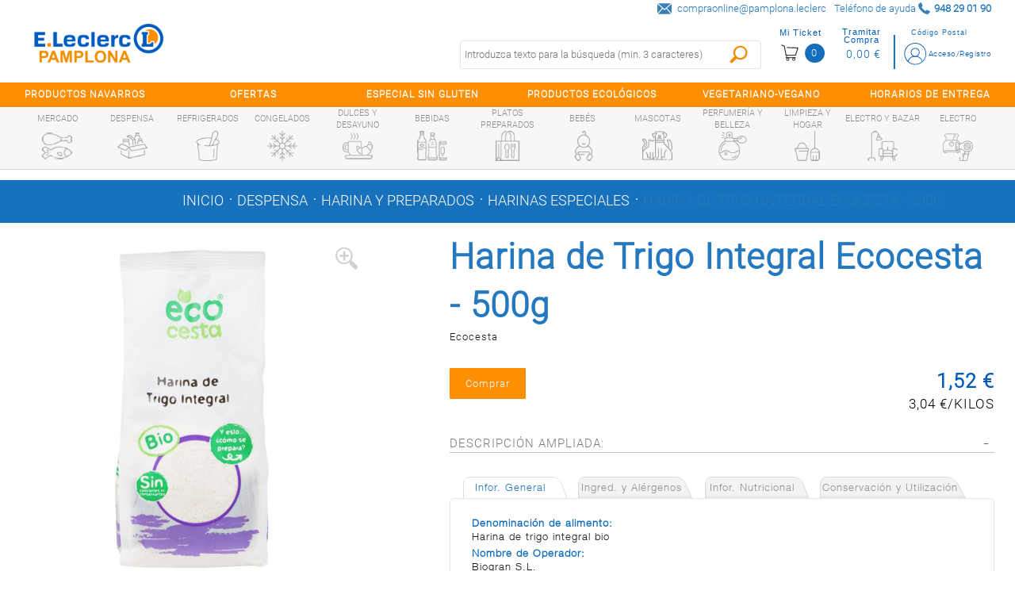

--- FILE ---
content_type: text/html;charset=UTF-8
request_url: https://pamplona.e-leclerc.es/detalle/-/Producto/harina-de-trigo-integral-ecocesta---500g/8422584013436
body_size: 17081
content:
<!DOCTYPE html xmlns:fb="http://ogp.me/ns/fb#"> <html class="ltr menu-horizontal" dir="ltr" lang="es-ES"> <head> <title>Harina de Trigo Integral Ecocesta - 500g - E.leclerc Pamplona</title> <meta name="viewport" content="width=device-width, initial-scale=1"> <meta content="text/html; charset=UTF-8" http-equiv="content-type" /> <meta content="Harina de Trigo Integral Ecocesta - 500g" lang="es-ES" name="description" /> <link href="https://pamplona.e-leclerc.es/comerzzia-sol-eleclerc-theme-0.0.1-SNAPSHOT/images/favicon.ico" rel="Shortcut Icon" /> <link href="https&#x3a;&#x2f;&#x2f;pamplona&#x2e;e-leclerc&#x2e;es&#x2f;detalle&#x2f;-&#x2f;Producto&#x2f;harina-de-trigo-integral-ecocesta---500g&#x2f;8422584013436" rel="canonical" /> <link href="https&#x3a;&#x2f;&#x2f;pamplona&#x2e;e-leclerc&#x2e;es&#x2f;detalle&#x2f;-&#x2f;Producto&#x2f;harina-de-trigo-integral-ecocesta---500g&#x2f;8422584013436" hreflang="x-default" rel="alternate" /> <link href="https&#x3a;&#x2f;&#x2f;pamplona&#x2e;e-leclerc&#x2e;es&#x2f;es&#x2f;detalle&#x2f;-&#x2f;Producto&#x2f;harina-de-trigo-integral-ecocesta---500g&#x2f;8422584013436" hreflang="es-ES" rel="alternate" /> <link href="https&#x3a;&#x2f;&#x2f;pamplona&#x2e;e-leclerc&#x2e;es&#x2f;en&#x2f;detalle&#x2f;-&#x2f;Producto&#x2f;harina-de-trigo-integral-ecocesta---500g&#x2f;8422584013436" hreflang="en-US" rel="alternate" /> <link href="https&#x3a;&#x2f;&#x2f;pamplona&#x2e;e-leclerc&#x2e;es&#x2f;fr&#x2f;detalle&#x2f;-&#x2f;Producto&#x2f;harina-de-trigo-integral-ecocesta---500g&#x2f;8422584013436" hreflang="fr-FR" rel="alternate" /> <link href="https&#x3a;&#x2f;&#x2f;pamplona&#x2e;e-leclerc&#x2e;es&#x2f;ca&#x2f;detalle&#x2f;-&#x2f;Producto&#x2f;harina-de-trigo-integral-ecocesta---500g&#x2f;8422584013436" hreflang="ca-ES" rel="alternate" /> <link href="https&#x3a;&#x2f;&#x2f;pamplona&#x2e;e-leclerc&#x2e;es&#x2f;pt&#x2f;detalle&#x2f;-&#x2f;Producto&#x2f;harina-de-trigo-integral-ecocesta---500g&#x2f;8422584013436" hreflang="pt-PT" rel="alternate" /> <link href="https&#x3a;&#x2f;&#x2f;pamplona&#x2e;e-leclerc&#x2e;es&#x2f;it&#x2f;detalle&#x2f;-&#x2f;Producto&#x2f;harina-de-trigo-integral-ecocesta---500g&#x2f;8422584013436" hreflang="it-IT" rel="alternate" /> <link href="https&#x3a;&#x2f;&#x2f;pamplona&#x2e;e-leclerc&#x2e;es&#x2f;pt_BR&#x2f;detalle&#x2f;-&#x2f;Producto&#x2f;harina-de-trigo-integral-ecocesta---500g&#x2f;8422584013436" hreflang="pt-BR" rel="alternate" /> <link href="&#x2f;html&#x2f;css&#x2f;main&#x2e;css&#x3f;browserId&#x3d;other&#x26;themeId&#x3d;comerzziaeleclercfoodtheme_WAR_comerzziaeleclercfoodtheme&#x26;minifierType&#x3d;css&#x26;languageId&#x3d;es_ES&#x26;b&#x3d;6102&#x26;t&#x3d;1709542190000" rel="stylesheet" type="text/css" /> <link href="https://pamplona.e-leclerc.es/html/portlet/journal_content/css/main.css?browserId=other&amp;themeId=comerzziaeleclercfoodtheme_WAR_comerzziaeleclercfoodtheme&amp;minifierType=css&amp;languageId=es_ES&amp;b=6102&amp;t=1769074648000" rel="stylesheet" type="text/css" /> <script type="text/javascript">var Liferay={Browser:{acceptsGzip:function(){return true},getMajorVersion:function(){return 131},getRevision:function(){return"537.36"},getVersion:function(){return"131.0.0.0"},isAir:function(){return false},isChrome:function(){return true},isFirefox:function(){return false},isGecko:function(){return true},isIe:function(){return false},isIphone:function(){return false},isLinux:function(){return false},isMac:function(){return true},isMobile:function(){return false},isMozilla:function(){return false},isOpera:function(){return false},isRtf:function(){return true},isSafari:function(){return true},isSun:function(){return false},isWap:function(){return false},isWapXhtml:function(){return false},isWebKit:function(){return true},isWindows:function(){return false},isWml:function(){return false}},Data:{isCustomizationView:function(){return false},notices:[null]},ThemeDisplay:{getCDNDynamicResourcesHost:function(){return""},getCDNBaseURL:function(){return"https://pamplona.e-leclerc.es"},getCDNHost:function(){return""},getCompanyId:function(){return"10154"},getCompanyGroupId:function(){return"10192"},getUserId:function(){return"10158"},getDoAsUserIdEncoded:function(){return""},getPlid:function(){return"10767"},getLayoutId:function(){return"14"},getLayoutURL:function(){return"https://pamplona.e-leclerc.es/detalle"},isPrivateLayout:function(){return"false"},getParentLayoutId:function(){return"0"},isVirtualLayout:function(){return false},getScopeGroupId:function(){return"10180"},getScopeGroupIdOrLiveGroupId:function(){return"10180"},getParentGroupId:function(){return"10180"},isImpersonated:function(){return false},isSignedIn:function(){return false},getDefaultLanguageId:function(){return"es_ES"},getLanguageId:function(){return"es_ES"},isAddSessionIdToURL:function(){return false},isFreeformLayout:function(){return false},isStateExclusive:function(){return false},isStateMaximized:function(){return false},isStatePopUp:function(){return false},getPathContext:function(){return""},getPathImage:function(){return"/image"},getPathJavaScript:function(){return"/html/js"},getPathMain:function(){return"/c"},getPathThemeImages:function(){return"https://pamplona.e-leclerc.es/comerzzia-sol-eleclerc-theme-0.0.1-SNAPSHOT/images"},getPathThemeRoot:function(){return"/comerzzia-sol-eleclerc-theme-0.0.1-SNAPSHOT"},getURLControlPanel:function(){return"/group/control_panel?doAsGroupId=10180&refererPlid=10767"},getURLHome:function(){return"https\x3a\x2f\x2fpamplona\x2ee-leclerc\x2ees\x2fweb\x2fguest"},getSessionId:function(){return""},getPortletSetupShowBordersDefault:function(){return false}},PropsValues:{NTLM_AUTH_ENABLED:false}};var themeDisplay=Liferay.ThemeDisplay;Liferay.AUI={getAvailableLangPath:function(){return"available_languages.jsp?browserId=other&themeId=comerzziaeleclercfoodtheme_WAR_comerzziaeleclercfoodtheme&colorSchemeId=01&minifierType=js&languageId=es_ES&b=6102&t=1709542191000"},getBaseURL:function(){return"https://pamplona.e-leclerc.es/html/js/aui/"},getCombine:function(){return true},getComboPath:function(){return"/combo/?browserId=other&minifierType=&languageId=es_ES&b=6102&t=1709542191000&p=/html/js&"},getFilter:function(){return{replaceStr:function(c,b,a){return b+"m="+(c.split("/html/js")[1]||"")},searchExp:"(\\?|&)/([^&]+)"}},getJavaScriptRootPath:function(){return"/html/js"},getLangPath:function(){return"aui_lang.jsp?browserId=other&themeId=comerzziaeleclercfoodtheme_WAR_comerzziaeleclercfoodtheme&colorSchemeId=01&minifierType=js&languageId=es_ES&b=6102&t=1709542191000"},getRootPath:function(){return"/html/js/aui/"}};window.YUI_config={base:Liferay.AUI.getBaseURL(),comboBase:Liferay.AUI.getComboPath(),fetchCSS:true,filter:Liferay.AUI.getFilter(),root:Liferay.AUI.getRootPath(),useBrowserConsole:false};Liferay.authToken="QWb0XJP1";Liferay.currentURL="\x2fdetalle\x2f-\x2fProducto\x2fharina-de-trigo-integral-ecocesta---500g\x2f8422584013436";Liferay.currentURLEncoded="%2Fdetalle%2F-%2FProducto%2Fharina-de-trigo-integral-ecocesta---500g%2F8422584013436";</script> <script src="/html/js/barebone.jsp?browserId=other&amp;themeId=comerzziaeleclercfoodtheme_WAR_comerzziaeleclercfoodtheme&amp;colorSchemeId=01&amp;minifierType=js&amp;minifierBundleId=javascript.barebone.files&amp;languageId=es_ES&amp;b=6102&amp;t=1709542191000" type="text/javascript"></script> <script type="text/javascript">Liferay.Portlet.list=["CaminoMigasFoodPortlet_WAR_comerzziaportletsfood","FotoProductoFoodPortlet_WAR_comerzziaportletsfood","DetalleProductoFoodPortlet_WAR_comerzziaportletsfood","56_INSTANCE_RKj3bMkip7SG","GamaProductosFoodPortlet_WAR_comerzziaportletsfood","56_INSTANCE_CKYLPq4WZopl"];</script> <meta content="Harina de Trigo Integral Ecocesta - 500g" property="name"> <meta content="https://pamplona.e-leclerc.es/documents/10180/10815/8422584013436_G.jpg" property="image"> <meta content="Ecocesta" property="brand"> <meta content="1.52" property="price"> <meta content="EUR" property="priceCurrency"> <meta content='InStock' property="availability"> <link class="lfr-css-file" href="https&#x3a;&#x2f;&#x2f;pamplona&#x2e;e-leclerc&#x2e;es&#x2f;comerzzia-sol-eleclerc-theme-0&#x2e;0&#x2e;1-SNAPSHOT&#x2f;css&#x2f;main&#x2e;css&#x3f;browserId&#x3d;other&#x26;themeId&#x3d;comerzziaeleclercfoodtheme_WAR_comerzziaeleclercfoodtheme&#x26;minifierType&#x3d;css&#x26;languageId&#x3d;es_ES&#x26;b&#x3d;6102&#x26;t&#x3d;1760451066000" rel="stylesheet" type="text/css" /> <style type="text/css">#p_p_id_FotoProductoFoodPortlet_WAR_comerzziaportletsfood_{border-width:0;border-style:hidden;border-color:#fff}#p_p_id_56_INSTANCE_RKj3bMkip7SG_ .portlet{border-width:;border-style:}#p_p_id_56_INSTANCE_RKj3bMkip7SG_{max-width:1280PX;width:100%;margin:0 auto;font-family:r-l}.disclaimer-contacto{width:90%;margin:auto}@media(min-width:600px){.disclaimer-contacto{width:40%;margin:unset;margin-left:15px}}#p_p_id_GamaProductosFoodPortlet_WAR_comerzziaportletsfood_ .portlet{border-width:;border-style:}.tit-horizontal:after{background-image:none}.tit-horizontal{padding-left:2%;padding-right:3%}.tit-listado-horizontal .tit-relacionados{font-weight:bold}</style> <script type="text/javascript">window.jQuery||document.write("<script type='text/javascript' src='https://pamplona.e-leclerc.es/comerzzia-sol-eleclerc-theme-0.0.1-SNAPSHOT/js/jquery.1.9.1.min.js'>\x3C/script>");</script> <script type="text/javascript" src="https://pamplona.e-leclerc.es/comerzzia-sol-eleclerc-theme-0.0.1-SNAPSHOT/js/jquery.cookie.min.js"></script> <script type="text/javascript" src="https://pamplona.e-leclerc.es/comerzzia-sol-eleclerc-theme-0.0.1-SNAPSHOT/js/jquery.cookiecuttr.min.js"></script> <script type="text/javascript" src="https://pamplona.e-leclerc.es/comerzzia-sol-eleclerc-theme-0.0.1-SNAPSHOT/js/flowplayer-3.2.4.min.js"></script> <script type="text/javascript" src="https://pamplona.e-leclerc.es/comerzzia-sol-eleclerc-theme-0.0.1-SNAPSHOT/js/aui-viewport.js"></script> <script type="text/javascript" src="https://pamplona.e-leclerc.es/comerzzia-sol-eleclerc-theme-0.0.1-SNAPSHOT/js/aui-debounce.js"></script> <script type="text/javascript" src="https://pamplona.e-leclerc.es/comerzzia-sol-eleclerc-theme-0.0.1-SNAPSHOT/js/jquery.hoverIntent.min.js"></script> <script type="text/javascript" src="https://pamplona.e-leclerc.es/comerzzia-sol-eleclerc-theme-0.0.1-SNAPSHOT/js/jssor.min.js"></script> <script type="text/javascript" src="https://pamplona.e-leclerc.es/comerzzia-sol-eleclerc-theme-0.0.1-SNAPSHOT/js/jssor.slider.min.js"></script> <script type="text/javascript" src="https://pamplona.e-leclerc.es/comerzzia-sol-eleclerc-theme-0.0.1-SNAPSHOT/js/jquery-ui-1.9.2.min.js"></script> <script type="text/javascript" src="https://pamplona.e-leclerc.es/comerzzia-sol-eleclerc-theme-0.0.1-SNAPSHOT/js/slick.min.js"></script> <script type="text/javascript" src="https://pamplona.e-leclerc.es/comerzzia-sol-eleclerc-theme-0.0.1-SNAPSHOT/js/jquery.elevatezoom.min.js"></script> <script type="text/javascript" src="https://pamplona.e-leclerc.es/comerzzia-sol-eleclerc-theme-0.0.1-SNAPSHOT/js/modernizr.custom.79639.js"></script> <script type="text/javascript" src="https://pamplona.e-leclerc.es/comerzzia-sol-eleclerc-theme-0.0.1-SNAPSHOT/js/cbpFWTabs.min.js"></script> <script type="text/javascript" src="https://pamplona.e-leclerc.es/comerzzia-sol-eleclerc-theme-0.0.1-SNAPSHOT/js/jquery.mousewheel.min.js"></script> <script type="text/javascript" src="https://pamplona.e-leclerc.es/comerzzia-sol-eleclerc-theme-0.0.1-SNAPSHOT/js/jquery.jscrollpane.min.js"></script> <script type="text/javascript" src="https://pamplona.e-leclerc.es/comerzzia-sol-eleclerc-theme-0.0.1-SNAPSHOT/js/jquery.mCustomScrollbar.min.js"></script> <script type="text/javascript" src="https://pamplona.e-leclerc.es/comerzzia-sol-eleclerc-theme-0.0.1-SNAPSHOT/js/jquerypp.custom.min.js"></script> <script type="text/javascript" src="https://pamplona.e-leclerc.es/comerzzia-sol-eleclerc-theme-0.0.1-SNAPSHOT/js/jquery.bookblock.min.js"></script> <script type="text/javascript" src="https://pamplona.e-leclerc.es/comerzzia-sol-eleclerc-theme-0.0.1-SNAPSHOT/js/page.js"></script> <script type="text/javascript" src="https://pamplona.e-leclerc.es/comerzzia-sol-eleclerc-theme-0.0.1-SNAPSHOT/js/jquery.elastislide.min.js"></script> <script type="text/javascript" src="https://pamplona.e-leclerc.es/comerzzia-sol-eleclerc-theme-0.0.1-SNAPSHOT/js/comerzzia-ajax-util.min.js"></script> <link rel="stylesheet" href="https://pamplona.e-leclerc.es/comerzzia-sol-eleclerc-theme-0.0.1-SNAPSHOT/css/cookiecuttr.css"> </head> <body class=" yui3-skin-sam controls-visible guest-site signed-out public-page site invitado no-central"> <!-- Contenedor para seleccionar código postal --> <div id="cp-container" class="wrapper-cp"> <div class="content-form-cp"> <div class="close-form-cp"></div> <div class="portlet-boundary portlet-boundary_SeleccionarCodPostalFoodPortlet_WAR_comerzziaportletsfood_ portlet-static portlet-static-end portlet-borderless SeleccionarCodPostalPortlet " id="p_p_id_SeleccionarCodPostalFoodPortlet_WAR_comerzziaportletsfood_" > <span id="p_SeleccionarCodPostalFoodPortlet_WAR_comerzziaportletsfood"></span> <div class="portlet-body"> <div class="portlet-borderless-container" style=""> <div class="portlet-body"> <script>function _SeleccionarCodPostalFoodPortlet_WAR_comerzziaportletsfood_enviar(){var b=$("#seleccionarCp").val();$(".error-cp").empty();var a={accion:"enviarCodPostal",cp:b,locale:"es"};var c=function(e){if(!e){var f=window.location.href;open(f,"_self")}else{var d=JSON.parse(e);$(".error-cp").empty();$(".error-cp").html(d.mensaje)}};callAjaxService("GET","/delegate/seleccionarCodPostalAjaxServletFood",a,false,c)}function _SeleccionarCodPostalFoodPortlet_WAR_comerzziaportletsfood_enviarTiendaRecogida(){var a="_SeleccionarCodPostalFoodPortlet_WAR_comerzziaportletsfood_";var b=$("input[type='radio'][name='codTipoServicio']:checked").val();var c=$("input[type='radio'][name='codTipoServicio']:checked").attr("id");var e=$("#"+a+"tiendaRecogida_"+b).val();$(".error-cp").empty();if(c.indexOf("recogidaTienda")>-1){var d={accion:"enviarCodTiendaRecogida",codTiendaRecogida:e,codTipoServicio:b,locale:"es"};var f=function(i){if(!i){var j=window.location.href;open(j,"_self")}else{var h=JSON.parse(i);var g=h.mensaje;if(h.resultado=="ko"){$("#mensajeInfo").html(g);$("#mensajeInfo").slideUp(1000).fadeIn(400).delay(4000).fadeOut(400)}}};callAjaxService("GET","/delegate/seleccionarCodPostalAjaxServletFood",d,false,f)}}function _SeleccionarCodPostalFoodPortlet_WAR_comerzziaportletsfood_irElegirTienda(){$(".error-cp").empty();$("#seleccionCP").hide();$("#seleccionTiendaRecogida").show()}function _SeleccionarCodPostalFoodPortlet_WAR_comerzziaportletsfood_enviarTiendaRecogidaEnter(c){var a;var b;if(window.event){b=window.event;a=b.keyCode}else{a=c.which;b=c}if(a==13){_SeleccionarCodPostalFoodPortlet_WAR_comerzziaportletsfood_enviarTiendaRecogida()}}function _SeleccionarCodPostalFoodPortlet_WAR_comerzziaportletsfood_enviarEnter(c){var a;var b;if(window.event){b=window.event;a=b.keyCode}else{a=c.which;b=c}if(a==13){_SeleccionarCodPostalFoodPortlet_WAR_comerzziaportletsfood_enviar()}}function _SeleccionarCodPostalFoodPortlet_WAR_comerzziaportletsfood_login(){var a="https://pamplona.e-leclerc.es/acceso?p_p_id=58&p_p_lifecycle=1&p_p_state=normal&p_p_mode=view&saveLastPath=0";open(a,"_self")}function _SeleccionarCodPostalFoodPortlet_WAR_comerzziaportletsfood_atras(){$(".error-cp").empty();$("#seleccionCP").show();$("#seleccionTiendaRecogida").hide()}$(document).ready(function(){$(".cp_input").keyup(function(){var a=$(this).val();$(this).val(a.toUpperCase())})});</script> <div class="web-form-portlet cp" id="_SeleccionarCodPostalFoodPortlet_WAR_comerzziaportletsfood_frmDatos" name="_SeleccionarCodPostalFoodPortlet_WAR_comerzziaportletsfood_frmDatos" > <div class="error-cp"></div> <fieldset class="aui-fieldset"> <div class="logo-popup"> <img src="https://pamplona.e-leclerc.es/documents/10180/10809/logo+popup+codigo+postal"/> </div> <div id="mensajeInfo" class="portlet-msg-success" style="display: none;"></div> <div id="seleccionCP"> <div class="wrap-client"> <div class="up-tit">YA SOY CLIENTE</div> <div class="up-text"><p class="li-desplegable" >Usar mi cuenta para ver los precios de los artículos en función de mi código postal.<p></div> <input type="button" id="login" onclick="_SeleccionarCodPostalFoodPortlet_WAR_comerzziaportletsfood_login()" value="Login"/> </div> <div class="wrap-noclient"> <div class="up-tit">NO SOY CLIENTE</div> <div class="up-text"><p class="li-desplegable" >Seleccionar un código postal para ver los artículos de mi tienda más cercana.</p></div> <label class="description-cp"> Código postal </label> <input type="text" id="seleccionarCp" name="seleccionarCp" onkeydown="_SeleccionarCodPostalFoodPortlet_WAR_comerzziaportletsfood_enviarEnter(event);" class="aui-field-input aui-field-input-text cp_input"/> <input type="button" class="aui-button-input aui-button-input-submit" id="aceptarPorCp" onclick="_SeleccionarCodPostalFoodPortlet_WAR_comerzziaportletsfood_enviar();" value="Aceptar"/> <div class="up-text margintop-30"> <p class="li-desplegable">¿Prefieres recoger tu compra en una tienda?</p> </div> <input type="button" class="aui-button-input aui-button-input-submit" id="aceptarRecogida" onclick="javascript: _SeleccionarCodPostalFoodPortlet_WAR_comerzziaportletsfood_irElegirTienda();" value="Elegir tienda"/> </div> </div> <div id="seleccionTiendaRecogida" style="display: none;"> <div class="seleccionModoEntrega"> <input type="radio" name="codTipoServicio" id="recogidaTienda_1020" class="radGroup2 css-checkbox" value="1020" checked="checked" /> <label for="recogidaTienda_1020" class="radGroup2 css-label"> <div class="text-check-form"> Compra online y recogida en tienda </div> </label> </div> <select id="_SeleccionarCodPostalFoodPortlet_WAR_comerzziaportletsfood_tiendaRecogida_1020" name="_SeleccionarCodPostalFoodPortlet_WAR_comerzziaportletsfood_tiendaRecogida_1020" class="tiendaRecogida" onkeydown="_SeleccionarCodPostalFoodPortlet_WAR_comerzziaportletsfood_enviarTiendaRecogidaEnter(event);"> <option value="">Por favor, seleccione</option> <optgroup label="NAVARRA"> <option value="01SP">Cordovilla, E.Leclerc Pamplona - Centro Comercial La Morea (31191)</option> </select> <div class="select-cp-buttons"> <input type="button" class="neutro" value="< Volver" onclick="_SeleccionarCodPostalFoodPortlet_WAR_comerzziaportletsfood_atras();" /> <input type="button" class="aui-button-input aui-button-input-submit" id="aceptarTiendaRecogida" onclick="_SeleccionarCodPostalFoodPortlet_WAR_comerzziaportletsfood_enviarTiendaRecogida();" value="Aceptar"/> </div> </div> </fieldset> </div> </div> </div> </div> </div> </div> </div> </div> <!-- Contenedor para seleccionar la dirección de entrega/recogida --> <div id="differences-container" class="wrapper-cp"> <div class="portlet-boundary portlet-boundary_SeleccionarDireccionEntregaFoodPortlet_WAR_comerzziaportletsfood_ portlet-static portlet-static-end portlet-borderless SeleccionarDireccionEntregaPortlet " id="p_p_id_SeleccionarDireccionEntregaFoodPortlet_WAR_comerzziaportletsfood_" > <span id="p_SeleccionarDireccionEntregaFoodPortlet_WAR_comerzziaportletsfood"></span> <div class="portlet-body"> <div class="portlet-borderless-container" style=""> <div class="portlet-body"> </div> </div> </div> </div> </div> <div id="general-container" class="wrapper-cp"> </div> <div id="wrapper"> <a href="#main-content " id="skip-to-content">Saltar al contenido</a> <header id="banner" role="banner"> <div class="ico-menuresponsive"></div> <div id="wrapper-prehead"> <div id="prehead"> <div class="contenido-prehead"> <div class="wrapper-contact-head txtgreen"> <div class="contact-phone "> <span>Teléfono de ayuda</span> <span class="numero-tlefono">948 29 01 90</span> </div> <div class="contact-mail"> <a href="compraonline@pamplona.leclerc" class="txtgreen" title="compraonline@pamplona.leclerc">compraonline@pamplona.leclerc</a> </div> </div> </div> </div> </div> <div id="heading"> <div class="wrap-heading"> <a href="#" class="menu-act"> <div><c:out value="${menuAct}"/></div> </a> <div class="company-title"> <a class="logo" href="https://pamplona.e-leclerc.es" title="Ir a inicio"> <img alt="E.leclerc Pamplona" src="/image/layout_set_logo?img_id=16107&amp;t=1769135385036" /> </a> </div> <div class="wrap-actions"> <div class="bow-users"> <!-- Cargamos el portlet de login --> <div id="login-wrap" class="nologin"> <div class="portlet-boundary portlet-boundary_LoginFoodPortlet_WAR_comerzziaportletsfood_ portlet-static portlet-static-end portlet-borderless LoginPortlet " id="p_p_id_LoginFoodPortlet_WAR_comerzziaportletsfood_" > <span id="p_LoginFoodPortlet_WAR_comerzziaportletsfood"></span> <div class="portlet-body"> <div class="portlet-borderless-container" style=""> <div class="portlet-body"> <script>jQuery(document).ready(function(){$(window).click(function(a){if($(a.target).parents("#login-wrap").length<=0){$(".wrap-ver-misdatos").slideUp()}})});</script> <div id="login-no" class="loguear"> <a class="haz change-cp" id="change-cp" rel="nofollow" onclick="abrirPopUp();" style="cursor: pointer;"> <span>Código Postal</span> </a> <a class="haz" href="https://pamplona.e-leclerc.es/acceso" id="sign-in" rel="nofollow"> <span>Acceso/Registro</span> </a> <div class="limpia"></div> </div> </div> </div> </div> </div> </div> <!-- Cargamos el portlet con el resumen del contenido de la cesta --> <div class="portlet-boundary portlet-boundary_VisorCestaFoodPortlet_WAR_comerzziaportletsfood_ portlet-static portlet-static-end portlet-borderless VisorCestaPortlet " id="p_p_id_VisorCestaFoodPortlet_WAR_comerzziaportletsfood_" > <span id="p_VisorCestaFoodPortlet_WAR_comerzziaportletsfood"></span> <div class="portlet-body"> <div class="portlet-borderless-container" style=""> <div class="portlet-body"> <script type="text/javascript" language="javascript" src="/comerzzia-sol-eleclerc-theme-0.0.1-SNAPSHOT/js/validacion.js"></script> <script type="text/javascript">var MAX_QUANTITY=99999;function _VisorCestaFoodPortlet_WAR_comerzziaportletsfood_verCesta(){var a="https://pamplona.e-leclerc.es/cesta?p_p_id=ContenidoCestaFoodPortlet_WAR_comerzziaportletsfood&p_p_lifecycle=1&p_p_state=normal&p_p_mode=view";document._VisorCestaFoodPortlet_WAR_comerzziaportletsfood_frmDatos.action=a;document._VisorCestaFoodPortlet_WAR_comerzziaportletsfood_frmDatos.submit()}function _VisorCestaFoodPortlet_WAR_comerzziaportletsfood_restarCantidad(b,c,f,j,g,a,k,d){var h=false;if(f!=0){h=true}else{f=1}var i=document.getElementById(b).value;if(isNaN(i)){if(!esNumerico(i,3,f)){document.getElementById(b).select();return false}}i=parseFloat(desformateaNumero(i));if(i>parseFloat(f)){i=i-parseFloat(f)}if(i>MAX_QUANTITY){i=MAX_QUANTITY}if(h){var e=i;if(a){if((i-a)!=0){e=formateaNumero(i-a,3,1);e=desformateaNumero(e)}}if(getModulo(e,f)!=0){alert("La cantidad indicada debe ser múltiplo de "+f);if(f==1){document.getElementById(b).value=parseInt(i);_VisorCestaFoodPortlet_WAR_comerzziaportletsfood_actualizarCantidad(parseInt(i),c,j,g)}document.getElementById(b).select();return false}}_VisorCestaFoodPortlet_WAR_comerzziaportletsfood_actualizarCantidad(i,c,j,k,d,g)}function _VisorCestaFoodPortlet_WAR_comerzziaportletsfood_sumarCantidad(b,c,f,j,g,a,k,d){var h=false;if(f!=0){h=true}else{f=1}var i=document.getElementById(b).value;if(i!==""){if(isNaN(i)){if(!esNumerico(i,3,f)){document.getElementById(b).select();return false}}i=parseFloat(desformateaNumero(i));i=i+parseFloat(f)}else{i=f}if(i>MAX_QUANTITY){i=MAX_QUANTITY}if(h){var e=i;if(a){if((i-a)!=0){e=formateaNumero(i-a,3,1);e=desformateaNumero(e)}}if(getModulo(e,f)!=0){alert("La cantidad indicada debe ser múltiplo de "+f);if(f==1){document.getElementById(b).value=parseInt(i);_VisorCestaFoodPortlet_WAR_comerzziaportletsfood_actualizarCantidad(parseInt(i),c,j,k,d,g)}document.getElementById(b).select();return false}}_VisorCestaFoodPortlet_WAR_comerzziaportletsfood_actualizarCantidad(i,c,j,k,d,g)}function _VisorCestaFoodPortlet_WAR_comerzziaportletsfood_cambiarCantidad(b,c,f,i,j,d,g,a){if(f==0){f=1}var h=document.getElementById(b).value;if(isNaN(h)){if(!esNumerico(h,3,f)){document.getElementById(b).select();return false}}h=parseFloat(desformateaNumero(h));if(h>MAX_QUANTITY){h=MAX_QUANTITY;alert("La cantidad máxima a comprar es "+h)}var e=h;if(a){if((h-a)!=0){e=formateaNumero(h-a,3,1);e=desformateaNumero(e)}}if(getModulo(e,f)!=0){alert("La cantidad indicada debe ser múltiplo de "+f);if(f==1){document.getElementById(b).value=formateaNumero(h,0)}else{document.getElementById(b).value=formateaNumero(h,3)}document.getElementById(b).select();return false}_VisorCestaFoodPortlet_WAR_comerzziaportletsfood_actualizarCantidad(h,c,i,j,d,g)}function _VisorCestaFoodPortlet_WAR_comerzziaportletsfood_actualizarCantidad(b,c,h,d,e,a){var f={accion:"cambiarCantidadDesdeVisorCestaFood",cantidad:b,idLinea:c,locale:"es",portletnamespace:"_VisorCestaFoodPortlet_WAR_comerzziaportletsfood_",pathThemeRoot:"/comerzzia-sol-eleclerc-theme-0.0.1-SNAPSHOT/",scopeGroupId:"10180",urlPortal:"https://pamplona.e-leclerc.es"};var g=function(j){if(j!=""){var i=JSON.parse(j);if(i.resultado=="ok"){_VisorCestaFoodPortlet_WAR_comerzziaportletsfood_actualizarHTMLVisor(i);if("UD"===a){b=formateaNumero(b,0,1)}else{b=formateaNumero(b,3,1)}jQuery("div[id*='_articulo_"+h+"']").each(function(){jQuery(this).find("input[id*='cantidad_"+h+"']").each(function(){jQuery(this).val(b)})});jQuery("#cantidad_"+h+"_"+a).val(b);jQuery("#cantidad_"+h).val(b)}else{alert(i.mensaje)}}var k=null;if(i.previousQuantity&&i.previousQuantity!=""){k=i.previousQuantity}if(k-b<0){if(typeof gtag!=="undefined"){gtag("event","add_to_cart",{currency:"EUR",value:e,items:[{item_id:h,item_name:d,quantity:b}]})}}else{if(k-b>0){remaining=k-b;if(typeof gtag!=="undefined"){gtag("event","remove_from_cart",{currency:"EUR",value:e,items:[{item_id:h,item_name:d,quantity:remaining}]})}}}};callAjaxService("GET","/delegate/productosAjaxServletFood",f,false,g)}function _VisorCestaFoodPortlet_WAR_comerzziaportletsfood_eliminarArticuloDesdeVisorCesta(a,e,b){var c={accion:"eliminarArticuloDesdeVisorCestaFood",idLinea:a,portletnamespace:"_VisorCestaFoodPortlet_WAR_comerzziaportletsfood_",locale:"es",pathThemeRoot:"/comerzzia-sol-eleclerc-theme-0.0.1-SNAPSHOT/",scopeGroupId:"10180",urlPortal:"https://pamplona.e-leclerc.es"};var d=function(g){if(g!=""){var f=JSON.parse(g);if(f.html!=""){_VisorCestaFoodPortlet_WAR_comerzziaportletsfood_actualizarHTMLVisor(f);jQuery("div[id*='_articulo_"+e+"']").each(function(){jQuery(this).removeClass("art-added");jQuery(this).find("input[id*='cantidad_"+e+"']").each(function(){jQuery(this).val(1)})});jQuery(".wrapper-form-bots").find(".art-added").each(function(){jQuery(this).removeClass("art-added")})}}};callAjaxService("GET","/delegate/productosAjaxServletFood",c,false,d);if(typeof gtag!=="undefined"){gtag("event","remove_from_cart",{currency:"EUR",value:0,items:[{item_id:e,item_name:b}]})}}function _VisorCestaFoodPortlet_WAR_comerzziaportletsfood_actualizarHTMLVisor(b){jQuery("#cesta-wrap").empty();jQuery("#cesta-wrap").append(b.html);jQuery(".wrap-bolsa").show();jQuery(".micesta.botones-usuario.in").toggleClass("up");var a=window.location.href;if(a.indexOf("ContenidoCesta")!=-1){_VisorCestaFoodPortlet_WAR_comerzziaportletsfood_verCesta()}$(".n-cesta").click(function(){$(".wrap-bolsa").slideToggle();$(".micesta.botones-usuario.in").toggleClass("up")});jQuery(".content-scroll-ticket").mCustomScrollbar();jQuery(".v-cesta").on("click",function(){$(this).select()})}function _VisorCestaFoodPortlet_WAR_comerzziaportletsfood_vaciarCesta(){if(confirm("¿Estás seguro/a de que deseas vaciar la cesta?")){var a={accion:"vaciarCestaDesdeVisorCestaFood",portletnamespace:"_VisorCestaFoodPortlet_WAR_comerzziaportletsfood_",locale:"es"};var b=function(d){if(d!=""){var c=JSON.parse(d);if(c.html!=""){_VisorCestaFoodPortlet_WAR_comerzziaportletsfood_actualizarHTMLVisor(c);jQuery(".articulo.art-added").each(function(){jQuery(this).removeClass("art-added")});jQuery(".wrapper-form-bots.unidades").find(".art-added").each(function(){jQuery(this).removeClass("art-added")})}}if(typeof gtag!=="undefined"){gtag("event","remove_from_cart",{currency:"EUR",value:0,items:[]})}};callAjaxService("GET","/delegate/productosAjaxServletFood",a,false,b)}}jQuery(document).ready(function(){jQuery(".content-scroll-ticket").mCustomScrollbar();jQuery(".v-cesta").on("click",function(){$(this).select()});jQuery(".n-cesta").click(function(){$(".wrap-bolsa").slideToggle();$(".micesta.botones-usuario.in").toggleClass("up");if(typeof gtag!=="undefined"){gtag("event","view_cart",{currency:"EUR",value:0,items:[]})}});$(window).click(function(a){if($(a.target).parents("#cesta-wrap").length<=0){$(".wrap-bolsa").slideUp();$(".micesta.botones-usuario.in").removeClass("up")}})});</script> <form action="" id="_VisorCestaFoodPortlet_WAR_comerzziaportletsfood_frmDatos" name="_VisorCestaFoodPortlet_WAR_comerzziaportletsfood_frmDatos" method="post"> <div id="cesta-wrap" class="notablet"> <div class="n-cesta"> <div class="micesta botones-usuario ">Mi Ticket</div> <div class="set-mobile">0</div> </div> <div class="empt importe"> <div class="miimporte botones-usuario ">Tramitar Compra</div> <div class="importe-act"><span>0,00 €</span></div> </div> </div> </form> </div> </div> </div> </div> <!-- Fin de la carga del portlet con el resumen del contenido de la cesta --> <!-- Fin de la carga del portlet de login --> <!-- --> <div class="limpia"></div> </div> <div class="bot-fast-list"> <a title="" href="#"> Lista Rápida </a> </div> <div class="table-busca"> <div class="bot-busca"></div> <div class="buscador buscador-portlet"> <div class="portlet-boundary portlet-boundary_BuscadorFoodPortlet_WAR_comerzziaportletsfood_ portlet-static portlet-static-end portlet-borderless BuscadorPortlet " id="p_p_id_BuscadorFoodPortlet_WAR_comerzziaportletsfood_" > <span id="p_BuscadorFoodPortlet_WAR_comerzziaportletsfood"></span> <div class="portlet-body"> <div class="portlet-borderless-container" style=""> <div class="portlet-body"> <script type="text/javascript">var textoBuscadorOld="";function _BuscadorFoodPortlet_WAR_comerzziaportletsfood_buscar(){document._BuscadorFoodPortlet_WAR_comerzziaportletsfood_frmDatos.filtersBuscador.value=$("#filters").val();var b="";var a="https://pamplona.e-leclerc.es/resultados?p_p_id=ProductosFoodPortlet_WAR_comerzziaportletsfood&p_p_lifecycle=1&p_p_state=normal&p_p_mode=view&_ProductosFoodPortlet_WAR_comerzziaportletsfood_accion=buscar&_ProductosFoodPortlet_WAR_comerzziaportletsfood_operacion=consultar";document._BuscadorFoodPortlet_WAR_comerzziaportletsfood_frmDatos.action=a;if(document.getElementById("texto").value!=""){if($("#texto").val().length>2){document._BuscadorFoodPortlet_WAR_comerzziaportletsfood_frmDatos.textoBuscador.value=document.getElementById("texto").value;document._BuscadorFoodPortlet_WAR_comerzziaportletsfood_frmDatos.submit()}}else{if(b!=""){document._BuscadorFoodPortlet_WAR_comerzziaportletsfood_frmDatos.textoBuscador.value="";document._BuscadorFoodPortlet_WAR_comerzziaportletsfood_frmDatos.submit()}}}function keyDown(c){var a;var b;if(window.event){b=window.event;a=b.keyCode}else{a=c.which;b=c}if(a==13){_BuscadorFoodPortlet_WAR_comerzziaportletsfood_buscar()}else{_BuscadorFoodPortlet_WAR_comerzziaportletsfood_consultarFiltroPredictivo()}}function _BuscadorFoodPortlet_WAR_comerzziaportletsfood_consultarFiltroPredictivo(){if($("#texto").val()!=null&&$("#texto").val().length>=2){setTimeout(function(){_BuscadorFoodPortlet_WAR_comerzziaportletsfood_consultarFiltroPredictivoTimeout()},1000)}else{$("#filtroPredictivo").empty()}}function _BuscadorFoodPortlet_WAR_comerzziaportletsfood_consultarFiltroPredictivoTimeout(){if(textoBuscadorOld!=$("#texto").val()){textoBuscadorOld=$("#texto").val();var a={accion:"consultaPredictivaBuscadorFood",textoBuscador:textoBuscadorOld,groupSite:"/guest"};var b=function(c){if(c!=""){currentAjaxRequest=null;$("#filtroPredictivo").empty();$("#filtroPredictivo").append(c);jQuery(".content-scroll-buscador").mCustomScrollbar()}};currentAjaxRequest=callAjaxService("GET","/delegate/productosAjaxServletFood",a,false,b)}};</script> <div class="wrap-buscadorItem"> <input type="hidden" name="searcher_sale_channel" id="searcher_sale_channel" value="0" /> <input type="hidden" name="searcher_cp" id="searcher_cp" value="" /> <form action="" id="_BuscadorFoodPortlet_WAR_comerzziaportletsfood_frmDatos" name="_BuscadorFoodPortlet_WAR_comerzziaportletsfood_frmDatos" method="post" onkeydown="keyDown(event);"> <input type="hidden" name="textoBuscador" id="textoBuscador"/> <input type="hidden" id="filtersBuscador" name="filtersBuscador"/> </form> <input type="text" value="" name="texto" id="texto" onkeydown="keyDown(event);" placeholder="Introduzca texto para la búsqueda (min. 3 caracteres)"	/> <input class="bot-buscador" type="button" placeholder="Buscar" onclick="_BuscadorFoodPortlet_WAR_comerzziaportletsfood_buscar();"/> </div> <div id="filtroPredictivo" ></div> </div> </div> </div> </div> </div> </div> <div class="limpia"></div> </div> <div class="limpia"></div> </div> </div> <div class="wrapper-menus"> <div class="bot-premenu"> <div class="bot-text-premenu">Menú corporativo</div> </DIV> <div class="contenido-premenu"> <div class="wrapper-menuCorporativo"> <div class="wrap-botsCorp"> <ul> <li class="bot-corp"> <a href="/navarros" title="Productos Navarros"> <span>Productos Navarros</span></a> </li> <li class="bot-corp"> <a href="/ofertas" title="Ofertas"> <span>Ofertas</span></a> </li> <li class="bot-corp"> <a href="/sin-gluten" title="Especial Sin Gluten"> <span>Especial Sin Gluten</span></a> </li> <li class="bot-corp"> <a href="/ecologicos" title="Productos Ecológicos"> <span>Productos Ecológicos</span></a> </li> <li class="bot-corp"> <a href="/Vegetariano-vegano" title="Vegetariano-Vegano"> <span>Vegetariano-Vegano</span></a> </li> <li class="bot-corp"> <a href="/horarios-de-entrega" title="Horarios de Entrega"> <span>Horarios de Entrega</span></a> </li> <div class="limpia"></div> </ul> </div> </div> </div> <div class="contenido-menuCategorias"> <div class="wrapper-menuCategorias"> <div class="wrap-botsCat"> <ul> <li class="bot-cat"> <a href="/categorias/mercado/01" title="Mercado" class="link-botcategoria"> <span>Mercado</span> </a> <a href="/categorias/mercado/01" title="Mercado"> <img src="/documents/10180/10819/mercado.png/95996397-0b2d-42d9-a91e-09082cc4e5cc?t=1634552108174" title="Mercado" alt="Mercado"> </a> </li> <li class="bot-cat"> <a href="/categorias/despensa/02" title="Despensa" class="link-botcategoria"> <span>Despensa</span> </a> <a href="/categorias/despensa/02" title="Despensa"> <img src="/documents/10180/10819/despensa.png/79aa5dfb-d6c5-4451-a46e-1b847f1180b3?t=1634552128039" title="Despensa" alt="Despensa"> </a> </li> <li class="bot-cat"> <a href="/categorias/refrigerados/03" title="Refrigerados" class="link-botcategoria"> <span>Refrigerados</span> </a> <a href="/categorias/refrigerados/03" title="Refrigerados"> <img src="/documents/10180/10819/refrigerados.png/fce52f2c-4785-42df-a5ad-ea70f1e50c54?t=1634552198018" title="Refrigerados" alt="Refrigerados"> </a> </li> <li class="bot-cat"> <a href="/categorias/congelados/04" title="Congelados" class="link-botcategoria"> <span>Congelados</span> </a> <a href="/categorias/congelados/04" title="Congelados"> <img src="/documents/10180/10819/congelados.png/984f567d-f894-46d1-ba4d-c9a317065fc7?t=1634552141786" title="Congelados" alt="Congelados"> </a> </li> <li class="bot-cat"> <a href="/categorias/dulces-y-desayuno/05" title="Dulces y desayuno" class="link-botcategoria"> <span>Dulces y desayuno</span> </a> <a href="/categorias/dulces-y-desayuno/05" title="Dulces y desayuno"> <img src="/documents/10180/10819/dulces.png/baf0818a-7276-4588-b8d3-3b177ac850f1?t=1634552159690" title="Dulces y desayuno" alt="Dulces y desayuno"> </a> </li> <li class="bot-cat"> <a href="/categorias/bebidas/06" title="Bebidas" class="link-botcategoria"> <span>Bebidas</span> </a> <a href="/categorias/bebidas/06" title="Bebidas"> <img src="/documents/10180/10819/bebidas.png/c3943bd9-27ce-43f0-ae2b-fea76f75007e?t=1634552256941" title="Bebidas" alt="Bebidas"> </a> </li> <li class="bot-cat"> <a href="/categorias/platos-preparados/07" title="Platos preparados" class="link-botcategoria"> <span>Platos preparados</span> </a> <a href="/categorias/platos-preparados/07" title="Platos preparados"> <img src="/documents/10180/10819/platospreparados.png/86a4d338-29dd-44d5-98ac-c3f1549738e3?t=1634552683795" title="Platos preparados" alt="Platos preparados"> </a> </li> <li class="bot-cat"> <a href="/categorias/bebes/08" title="Bebés" class="link-botcategoria"> <span>Bebés</span> </a> <a href="/categorias/bebes/08" title="Bebés"> <img src="/documents/10180/10819/bebes.png/bf30f0d8-db86-459d-941a-49bfd3f73153?t=1634552418152" title="Bebés" alt="Bebés"> </a> </li> <li class="bot-cat"> <a href="/categorias/mascotas/09" title="Mascotas" class="link-botcategoria"> <span>Mascotas</span> </a> <a href="/categorias/mascotas/09" title="Mascotas"> <img src="/documents/10180/10819/mascotas.png/1464d561-e240-4b6a-85c7-6c91877c499d?t=1634552757000" title="Mascotas" alt="Mascotas"> </a> </li> <li class="bot-cat"> <a href="/categorias/perfumeria-y-belleza/10" title="Perfumería y belleza" class="link-botcategoria"> <span>Perfumería y belleza</span> </a> <a href="/categorias/perfumeria-y-belleza/10" title="Perfumería y belleza"> <img src="/documents/10180/10819/perfumeria.png/604af7a4-50b0-4340-a35a-d8ce1e6580f0?t=1634552216000" title="Perfumería y belleza" alt="Perfumería y belleza"> </a> </li> <li class="bot-cat"> <a href="/categorias/limpieza-y-hogar/11" title="Limpieza y hogar" class="link-botcategoria"> <span>Limpieza y hogar</span> </a> <a href="/categorias/limpieza-y-hogar/11" title="Limpieza y hogar"> <img src="/documents/10180/10819/limpieza.png/53e4267a-80cc-4169-a80b-4cbdc653545a?t=1641292747000" title="Limpieza y hogar" alt="Limpieza y hogar"> </a> </li> <li class="bot-cat"> <a href="/categorias/electro-y-bazar/12" title="Electro y Bazar" class="link-botcategoria"> <span>Electro y Bazar</span> </a> <a href="/categorias/electro-y-bazar/12" title="Electro y Bazar"> <img src="/documents/10180/10819/electroyhogar.png/bb4ef8c0-2daf-43df-906a-2ce286c6571b?t=1634552173000" title="Electro y Bazar" alt="Electro y Bazar"> </a> </li> <li class="bot-cat"> <a href="/categorias/electro/13" title="Electro" class="link-botcategoria"> <span>Electro</span> </a> <a href="/categorias/electro/13" title="Electro"> <img src="/documents/10180/10819/electro/daacc0b8-a50e-42eb-b676-982f6b3a96f3?t=1744726251000" title="Electro" alt="Electro"> </a> </li> <div class="limpia"></div> </ul> </div> </div> </div> </div> </header> </div> <div id="content"> <div class="portlet-boundary portlet-boundary_103_ portlet-static portlet-static-end portlet-borderless " id="p_p_id_103_" > <span id="p_103"></span> <div class="portlet-body"> </div> </div> <div class="detalle" id="main-content" role="main"> <div class="portlet-layout"> <div class="portlet-column portlet-column-only" id="column-1"> <div class="portlet-dropzone portlet-column-content portlet-column-content-only" id="layout-column_column-1"> <div class="portlet-boundary portlet-boundary_CaminoMigasFoodPortlet_WAR_comerzziaportletsfood_ portlet-static portlet-static-end portlet-borderless CaminoMigasPortlet " id="p_p_id_CaminoMigasFoodPortlet_WAR_comerzziaportletsfood_" > <span id="p_CaminoMigasFoodPortlet_WAR_comerzziaportletsfood"></span> <div class="portlet-body"> <div class="portlet-borderless-container" style=""> <div class="portlet-body"> <!-- Construimos el camino de migas siempre empezando por el inicio--> <div class="migas-div"> <ul class="breadcrumbs lfr-component migas-custom"> <li class="first"> <span> <a href="https://pamplona.e-leclerc.es">Inicio</a> </span> <div class="separatore">.</div> </li> <li > <span> <a href="https://pamplona.e-leclerc.es/categorias/despensa/02">Despensa</a> </span> <div class="separatore">.</div> </li> <li > <span> <a href="https://pamplona.e-leclerc.es/categorias/despensa/harina-y-preparados/0206">Harina y preparados</a> </span> <div class="separatore">.</div> </li> <li > <span> <a href="https://pamplona.e-leclerc.es/categorias/despensa/harina-y-preparados/harinas-especiales/020603">Harinas especiales</a> </span> <div class="separatore">.</div> </li> <li class="last"> <span> <a href="#">Harina de Trigo Integral Ecocesta - 500g</a> </span> </li> </ul> </div> <div class="page-act"> <h1>Harina de Trigo Integral Ecocesta - 500g</h1> </div> </div> </div> </div> </div> </div> </div> </div> <div class="portlet-layout columnas"> <div class="aui-w100 portlet-column portlet-column-first" id="column-2"> <div class="portlet-dropzone portlet-column-content portlet-column-content-last" id="layout-column_column-2"> <div class="portlet-boundary portlet-boundary_FotoProductoFoodPortlet_WAR_comerzziaportletsfood_ portlet-static portlet-static-end portlet-borderless FotoProductoPortlet " id="p_p_id_FotoProductoFoodPortlet_WAR_comerzziaportletsfood_" > <span id="p_FotoProductoFoodPortlet_WAR_comerzziaportletsfood"></span> <div class="portlet-body"> <div class="portlet-borderless-container" style=""> <div class="portlet-body"> <div class="img-detalle"> <div title="Harina de Trigo Integral Ecocesta - 500g"> <div class="logo-imagen-wrap g-img"> <div class="lupazoom"></div> <div class="logo-imagen"> <div class="imgwrap"> <img id = "zoom_01" class = "img-promocion" data-zoom-image='https://pamplona.e-leclerc.es/documents/10180/10815/8422584013436_G.jpg' alt="Harina de Trigo Integral Ecocesta - 500g" title="Harina de Trigo Integral Ecocesta - 500g" src="https://pamplona.e-leclerc.es/documents/10180/10815/8422584013436_G.jpg"/> <div id="carousel-wrapper" class="cont-carousel oculta"> <ul id="carousel" class="elastislide-list"> <li><a href="javascript: cambiaImagen('1', 'https://pamplona.e-leclerc.es/documents/10180/10815/8422584013436_G.jpg');"><img id='1' alt="Harina de Trigo Integral Ecocesta - 500g" title="Harina de Trigo Integral Ecocesta - 500g" src="https://pamplona.e-leclerc.es/documents/10180/10815/8422584013436_G.jpg"/></a></li> </ul> </div> </div> </div> </div> </div> </div> <script type="text/javascript">$("#carousel").elastislide();</script> <script type="text/javascript">function cambiaImagen(c,b){if(!isTouchDevice()){$("#carousel a").removeClass("active").eq(c-1).addClass("active");var a=$("#zoom_01").data("elevateZoom");a.swaptheimage(b,b)}else{$("#zoom_01").attr("src",b)}}function isTouchDevice(){return"ontouchstart" in document.documentElement}jQuery(document).ready(function(){if(!isTouchDevice()){iniciarZoomImagen()}else{$(".fotoproductoportlet .lupazoom").addClass("oculta")}});</script> </div> </div> </div> </div> </div> </div> <div class="aui-w100 portlet-column portlet-column-last" id="column-3"> <div class="portlet-dropzone portlet-column-content portlet-column-content-last" id="layout-column_column-3"> <div class="portlet-boundary portlet-boundary_DetalleProductoFoodPortlet_WAR_comerzziaportletsfood_ portlet-static portlet-static-end portlet-borderless DetalleProductoPortlet " id="p_p_id_DetalleProductoFoodPortlet_WAR_comerzziaportletsfood_" > <span id="p_DetalleProductoFoodPortlet_WAR_comerzziaportletsfood"></span> <div class="portlet-body"> <div class="portlet-borderless-container" style=""> <div class="portlet-body"> <script type="application/ld+json"> { "@context": "http://schema.org/", "@type": "Product", "name": "Harina de Trigo Integral Ecocesta - 500g", "image": "https://pamplona.e-leclerc.es/documents/10180/10815/8422584013436_G.jpg", "description": "Harina de Trigo Integral Ecocesta - 500g", "brand": { "@type": "Brand", "name": "Ecocesta" }, "offers": { "@type": "Offer", "priceCurrency": "EUR", "price": "1.52", "itemCondition": "http://schema.org/NewCondition", "availability": 'InStock' }, "url": "https://pamplona.e-leclerc.es/detalle/-/Producto/harina-de-trigo-integral-ecocesta---500g/8422584013436", "sku": "8422584013436" } </script> <script type="text/javascript" language="javascript" src="/comerzzia-sol-eleclerc-theme-0.0.1-SNAPSHOT/js/validacion.js"></script> <script type="text/javascript">var MAX_QUANTITY=99999;function _DetalleProductoFoodPortlet_WAR_comerzziaportletsfood_añadirArticuloCesta(h,a,c,b){jQuery("#_DetalleProductoFoodPortlet_WAR_comerzziaportletsfood_mensajeError").addClass("oculto");document.getElementById("codArticulo").value=h;document.getElementById("desglose1").value=c;document.getElementById("desglose2").value=b;var e;if(document.getElementById("selectModoPreparacion")!=undefined){e=document.getElementById("selectModoPreparacion").value}var d=document.getElementById("cantidad_"+h).value;if(d==""){jQuery(".add-cesta").each(function(i){if(!jQuery(this).hasClass("off")){jQuery(this).change();d=document.getElementById("cantidad_"+h).value}})}else{if(isNaN(d)){d=parseFloat(desformateaNumero(d))}var f={accion:"añadirArticuloDesdeDetalleFood",codArticulo:h,desglose1:c,desglose2:b,cantidad:d,modoPreparacion:e,portletnamespace:"_VisorCestaFoodPortlet_WAR_comerzziaportletsfood_",unidadMedida:document.getElementById("unidadMedidaSeleccionada").value,locale:"es"};var g=function(k){if(k!=""){var j=JSON.parse(k);if(j.resultado=="ok"){jQuery("#cesta-wrap").empty();jQuery("#cesta-wrap").append(j.html);$(".n-cesta").click(function(){$(".wrap-bolsa").slideToggle();$(".micesta.botones-usuario.in").toggleClass("up")});jQuery(".content-scroll-ticket").mCustomScrollbar();jQuery("#_DetalleProductoFoodPortlet_WAR_comerzziaportletsfood_mensajeError").addClass("oculto");jQuery("#_DetalleProductoFoodPortlet_WAR_comerzziaportletsfood_mensaje_"+h).removeClass("success").addClass("visible success");setTimeout(function(){jQuery("#_DetalleProductoFoodPortlet_WAR_comerzziaportletsfood_mensaje_"+h).removeClass("visible success").addClass("success")},3000);jQuery(".wrapper-form-bots").find(".ico-cesta").each(function(){jQuery(this).addClass("art-added")});if(typeof(j.cartUid)!="undefined"){var i=new Date();var l=new Date(i.getTime()+(2*7*24*1000*60*60));if(window.location.protocol==="https:"){document.cookie="c="+j.cartUid+";expires="+l.toString()+";path=/; secure"}else{document.cookie="c="+j.cartUid+";expires="+l.toString()+";path=/"}}previousQuantity=null;if(j.previousQuantity&&j.previousQuantity!=""){previousQuantity=j.previousQuantity}if(previousQuantity-d<0){if(typeof gtag!=="undefined"){gtag("event","add_to_cart",{currency:"EUR",value:1.52*d,items:[{item_id:h,item_name:"Harina de Trigo Integral Ecocesta - 500g",quantity:d}]})}}else{if(previousQuantity-d>0){if(typeof gtag!=="undefined"){remaining=previousQuantity-d;gtag("event","remove_from_cart",{currency:"EUR",value:1.52,items:[{item_id:h,item_name:"Harina de Trigo Integral Ecocesta - 500g",quantity:remaining}]})}}}}else{jQuery("#_DetalleProductoFoodPortlet_WAR_comerzziaportletsfood_mensajeError").html(j.mensaje);jQuery("#_DetalleProductoFoodPortlet_WAR_comerzziaportletsfood_mensajeError").removeClass("oculto")}}};callAjaxService("GET","/delegate/productosAjaxServletFood",f,false,g)}}function _DetalleProductoFoodPortlet_WAR_comerzziaportletsfood_restarCantidad(d,c,a){jQuery("#_DetalleProductoFoodPortlet_WAR_comerzziaportletsfood_mensajeError").addClass("oculto");if(!jQuery("#"+d).prop("disabled")){if(a==0){a=1}var b=document.getElementById(d).value;if(isNaN(b)){if(!esNumerico(b,3,a)){jQuery("#"+d).select();jQuery("#cantidad_"+c).val(0);return false}}b=parseFloat(desformateaNumero(b));if(b>parseFloat(a)){b=b-parseFloat(a)}jQuery("#cantidad_"+c).val(b);if(a%1==0){jQuery("#"+d).val(formateaNumero(b,0))}else{jQuery("#"+d).val(formateaNumero(b,3))}}}function _DetalleProductoFoodPortlet_WAR_comerzziaportletsfood_sumarCantidad(d,c,a){jQuery("#_DetalleProductoFoodPortlet_WAR_comerzziaportletsfood_mensajeError").addClass("oculto");if(!jQuery("#"+d).prop("disabled")){if(a==0){a=1}var b=document.getElementById(d).value;if(isNaN(b)){if(!esNumerico(b,3,a)){jQuery("#"+d).select();jQuery("#cantidad_"+c).val(0);return false}}b=parseFloat(desformateaNumero(b))+parseFloat(a);if(b>MAX_QUANTITY){b=MAX_QUANTITY}jQuery("#cantidad_"+c).val(b);if(a%1==0){jQuery("#"+d).val(formateaNumero(b,0))}else{jQuery("#"+d).val(formateaNumero(b,3))}}}function _DetalleProductoFoodPortlet_WAR_comerzziaportletsfood_cambiarCantidad(h,g,d,c,e){jQuery("#_DetalleProductoFoodPortlet_WAR_comerzziaportletsfood_mensajeError").addClass("oculto");if(d!==""){var b=false;if(c!=0){b=true}else{c=1}if(isNaN(d)){if(!esNumerico(d,3,c)){jQuery("#"+h).select();jQuery("#cantidad_"+g).val("");return false}}d=parseFloat(desformateaNumero(d));if(d>MAX_QUANTITY){d=MAX_QUANTITY;jQuery("#_DetalleProductoFoodPortlet_WAR_comerzziaportletsfood_mensajeError").html("La cantidad máxima a comprar es "+d);jQuery("#_DetalleProductoFoodPortlet_WAR_comerzziaportletsfood_mensajeError").removeClass("oculto")}if(b){var f=d;if(e){if((d-e)!=0){f=formateaNumero(d-e,3,1);f=desformateaNumero(f)}}if(getModulo(f,c)!=0){jQuery("#_DetalleProductoFoodPortlet_WAR_comerzziaportletsfood_mensajeError").html("La cantidad indicada debe ser múltiplo de "+c);jQuery("#_DetalleProductoFoodPortlet_WAR_comerzziaportletsfood_mensajeError").removeClass("oculto");if(c==1){d=parseInt(d);jQuery("#"+h).val(d);jQuery("#"+h).select();jQuery("#cantidad_"+g).val(d)}else{jQuery("#"+h).select();jQuery("#cantidad_"+g).val(d)}return false}}jQuery("#cantidad_"+g).val(d);var a=c%1===0;if(b&&c==1){jQuery("#"+h).val(formateaNumero(d,0))}else{if(b&&a){jQuery("#"+h).val(formateaNumero(d,0))}else{if(!b){jQuery("#"+h).val(formateaNumero(d,0))}else{jQuery("#"+h).val(formateaNumero(d,3))}}}}else{jQuery("#cantidad_"+g).val(c);jQuery("#"+h).val(formateaNumero(c,3))}}function _DetalleProductoFoodPortlet_WAR_comerzziaportletsfood_cambiarUnidadMedida(c,b,a){jQuery("#unidadMedidaSeleccionada").val(a);jQuery(".menos.olive").each(function(d){jQuery(this).addClass("off")});jQuery(".mas.olive").each(function(d){jQuery(this).addClass("off")});jQuery(".add-cesta").each(function(d){jQuery(this).addClass("off")});jQuery("#cantidad_"+b+"_"+c).removeClass("off");jQuery("#menos_"+c).removeClass("off");jQuery("#mas_"+c).removeClass("off");jQuery(".wrap-cantidad").find(":text").each(function(d){jQuery(this).prop("disabled",true)});jQuery("#cantidad_"+b+"_"+c).prop("disabled",false);jQuery("#cantidad_"+b).val(jQuery("#cantidad_"+b+"_"+c).val());jQuery("#cantidad_"+b+"_"+c).focus()}function _DetalleProductoFoodPortlet_WAR_comerzziaportletsfood_añadirAListaDeseos(codArticulo,desArticulo,precio){var unidadMedidaSeleccionada=jQuery("#unidadMedidaSeleccionada").val();var cantidad=jQuery("#cantidad_"+codArticulo+"_"+unidadMedidaSeleccionada).val();var uidDeseo=jQuery("#listaDeseos").val();var nombreLista=jQuery("#listaDeseos option:selected").text();if(uidDeseo===""){alert("Tiene que indicar un nombre para la lista de deseos");return false}if(cantidad){if(isNaN(cantidad)){cantidad=parseFloat(desformateaNumero(cantidad))}}else{cantidad=1}var data={accion:"añadirArticuloAListaDeseosFood",nombre:nombreLista,userId:"10158",codArticulo:codArticulo,uidDeseo:uidDeseo,cantidad:cantidad,unidadMedida:unidadMedidaSeleccionada};var success=function(data){var resultado=eval(data);if("OK"==resultado[0]){$("#portlet-msg-error").addClass("oculto");$("#portlet-msg-success").removeClass("oculto");setTimeout(function(){$("#portlet-msg-success").addClass("oculto")},4000)}else{$("#portlet-msg-success").addClass("oculto");$("#portlet-msg-error").removeClass("oculto");setTimeout(function(){$("#portlet-msg-error").addClass("oculto")},4000)}cerrarPoppupLista();if(typeof gtag!=="undefined"){gtag("event","add_to_wishlist",{currency:"EUR",value:precio,items:[{item_id:codArticulo,item_name:desArticulo,quantity:cantidad}]})}};callAjaxService("GET","/delegate/productosAjaxServletFood",data,false,success)}function _DetalleProductoFoodPortlet_WAR_comerzziaportletsfood_comprobarListaDeseos(d){var c=jQuery("#visorList").val();if(c===""){alert("Tiene que indicar un nombre para la lista de deseos")}else{var a={accion:"comprobarExisteListaDeseos",nombre:c,userId:"10158",locale:"es"};var b=function(e){if(e!=""){alert("Ya existe una lista de deseos con el mismo nombre. Por favor, indique otro nombre distinto")}else{_DetalleProductoFoodPortlet_WAR_comerzziaportletsfood_añadirNuevaListaDeseos(d,c)}};callAjaxService("GET","/delegate/comerzziaAjaxServletFood",a,false,b)}}function _DetalleProductoFoodPortlet_WAR_comerzziaportletsfood_añadirNuevaListaDeseos(codArticulo,nombreLista){var unidadMedidaSeleccionada=jQuery("#unidadMedidaSeleccionada").val();var cantidad=jQuery("#cantidad_"+codArticulo+"_"+unidadMedidaSeleccionada).val();if(cantidad){if(isNaN(cantidad)){cantidad=parseFloat(desformateaNumero(cantidad))}}else{cantidad=1}var data={accion:"añadirArticuloAListaDeseosFood",nombre:nombreLista,userId:"10158",codArticulo:codArticulo,cantidad:cantidad,unidadMedida:unidadMedidaSeleccionada};var success=function(data){var resultado=eval(data);if("OK"==resultado[0]){$("#listaDeseos").append($("<option>",{value:resultado[1],text:nombreLista}));$("#visorList").val("");$("#portlet-msg-error").addClass("oculto");$("#portlet-msg-success").removeClass("oculto");setTimeout(function(){$("#portlet-msg-success").addClass("oculto")},4000)}else{$("#portlet-msg-success").addClass("oculto");$("#portlet-msg-error").removeClass("oculto");setTimeout(function(){$("#portlet-msg-error").addClass("oculto")},4000)}cerrarPoppupLista()};callAjaxService("GET","/delegate/productosAjaxServletFood",data,false,success)}jQuery(document).ready(function(){jQuery(".img-caracteristica").error(function(){$(this).parent().remove()});jQuery(window).keydown(function(a){if(a.keyCode==13){a.preventDefault();return false}})});function _DetalleProductoFoodPortlet_WAR_comerzziaportletsfood_añadirArticuloPOS(a){var b=document.getElementById("cantidad_"+a).value;if(isNaN(b)){b=parseFloat(desformateaNumero(b))}if(!_validarNumero(parseFloat(desformateaNumero(b)))){return false}else{if(b<=0){return false}}document.location.href="cmzpos://AddItem?ItemId="+a+"&Units="+b}function abrirPoppupLista(){jQuery(".wrapper-visorList").addClass("visible")}function cerrarPoppupLista(){jQuery(".wrapper-visorList").removeClass("visible")}function _DetalleProductoFoodPortlet_WAR_comerzziaportletsfood_loadBundleOverlay(a,b){abrirPopUp()}function _DetalleProductoFoodPortlet_WAR_comerzziaportletsfood_ClosesOverlay(){$("#general-container").removeClass("visible");$("#general-container").empty()};</script> <script>if(typeof(ga)!="undefined"){ga("ec:addProduct",{id:"8422584013436",name:"Harina de Trigo Integral Ecocesta - 500g",category:"Harinas Especiales",brand:"Ecocesta"});ga("ec:setAction","detail")};</script> <script type="text/javascript">if(typeof gtag!=="undefined"){gtag("event","view_item",{currency:"EUR",value:1.52,items:[{item_id:"8422584013436",item_name:"Harina de Trigo Integral Ecocesta - 500g"}]})};</script> <form action="" id="_DetalleProductoFoodPortlet_WAR_comerzziaportletsfood_frmDatos" name="_DetalleProductoFoodPortlet_WAR_comerzziaportletsfood_frmDatos" method="post"> <input type="hidden" name="codArticulo" id="codArticulo" value=""/> <input type="hidden" name="desglose1" id="desglose1" value="*"/> <input type="hidden" name="desglose2" id="desglose2" value="*"/> <input type="hidden" name="unidadMedidaSeleccionada" id="unidadMedidaSeleccionada" value="UD"/> <div id="portlet-msg-success" class="portlet-msg-success oculto"> Se han añadido los artículos seleccionados a la lista de deseo </div> <div id="portlet-msg-error" class="portlet-msg-error oculto"> Se ha producido un error al añadir el artículo a la lista de la compra, por favor inténtelo de nuevo </div> <h1 class="tituloProducto">Harina de Trigo Integral Ecocesta - 500g</h1> <span>Ecocesta</span> <input type="hidden" name="cantidad" id="cantidad_8422584013436" value="1"/> <div class="wrapp-detalle-caracteristica"> <div class="detalle-forma"> <input class="big-button" name="button" type="button" id="button" value="Comprar" onclick="abrirPopUp();"/> </div> <div class="importe-detalle tipo-detalle"></div> </div> <div class="wrapp-detalle-precio"> <div class="wrap-dp dp-oferta"> <span class="d-importe">1,52 €</span> <div class="texto-porKilo">3,04 €/KILOS</div> </div> <ul class="wrap-ico-producto"> </ul> </div> <div class="wrap-artic"> <div class="portlet-msg-error oculto" id="_DetalleProductoFoodPortlet_WAR_comerzziaportletsfood_mensajeError"></div> <div class="success" id="_DetalleProductoFoodPortlet_WAR_comerzziaportletsfood_mensaje_8422584013436"> Se ha añadido el artículo correctamente a la cesta </div> </div> <div class="descripcion"> <div class="title-descriproduc observa">Descripción ampliada:</div> <div class="lift" style="display: block;"> <p class="hola"> <div class="detailled-art"> <div class="tabs tabs-style-tzoid"> <nav> <ul> <li><a href="#section-tzoid-1" class="icon icon-home"><span>Infor. General</span></a></li> <li><a href="#section-tzoid-2" class="icon icon-box"><span>Ingred. y Alérgenos</span></a></li> <li><a href="#section-tzoid-3" class="icon icon-upload"><span>Infor. Nutricional</span></a></li> <li><a href="#section-tzoid-4" class="icon icon-display"><span>Conservación y Utilización</span></a></li> </ul> </nav> <div class="content-wrap"> <section id="section-tzoid-1"> <div class="wrap-thetab"> <span class="campTab">Denominación de alimento:</span> <span class="valortab">Harina de trigo integral bio</span> <div class="separatore"></div> <span class="campTab">Nombre de Operador:</span> <span class="valortab">Biogran S.L.</span> <div class="separatore"></div> <span class="campTab">Dirección del Operador:</span> <span class="valortab">Avda. María Garcini, 16, Paracuellos de Jarama, (Madrid), 28860</span> <div class="separatore"></div> <span class="campTab">Cantidad neta:</span><span class="valortab">500 g<br/><br/><strong>Información adicional:</strong><br/>Harina de trigo integral.</span> <div class="separatore"></div> </div> </section> <section id="section-tzoid-2"> <div class="wrap-thetab"> <div class="valortab txtvalor1"><p><br><strong>INGREDIENTES:</strong><br><br>Harina de <strong><strong>TRIGO</strong></strong> integral*. (*)=de Cultivo Ecol&oacute;gico.<br/><br/><br/><strong>ALÉRGENOS:</strong><br/><br/>Contiene:<br/><strong>&emsp;Cereales que contienen GLUTEN y productos derivados<br/></strong><br/>Puede contener trazas de:<br/><strong>&emsp;FRUTOS de CASCARA y productos derivados<br/>&emsp;Granos de SESAMO y productos a base de granos de sésamo<br/>&emsp;SOJA y productos a base de soja<br/></strong><br/><br/>Bio<br/>Ecológico<br/>Sin colorantes<br/>Sin conservantes<br/></p></div> </div> </section> <section id="section-tzoid-3"> <div class="wrap-thetab"> <div class="tab-txtgreen"><span>500 g</span></div> <div class="separatore"></div> <span class="campTab">Valor energético:</span> <span class="valortab">333 kcal</span> <div class="separatore"></div> <span class="campTab">Energía:</span> <span class="valortab">1408 kj</span> <div class="separatore"></div> <div class="table-tabs"> <div class="divTable"> <div class="divTableBody"> <div class="headdivTableBody divTableRow"> <div class="divTableCell texted">Descripcion de la ración</div> <div class="divTableCell empyted">&nbsp;</div> <div class="divTableCell texted">Ración de 100 gr</div> <div class="limpia"></div> </div> <div class="divTableRow"> <div class="divTableCell texted">&nbsp;Grasas</div> <div class="divTableCell empyted">&nbsp;</div> <div class="divTableCell texted">&nbsp;1.5 g</div> <div class="limpia"></div> </div> <div class="divTableRow"> <div class="divTableCell texted">&nbsp;Ácidos grasos saturados</div> <div class="divTableCell empyted">&nbsp;</div> <div class="divTableCell texted">&nbsp;0.3 g</div> <div class="limpia"></div> </div> <div class="divTableRow"> <div class="divTableCell texted">&nbsp;Hidratos de carbono</div> <div class="divTableCell empyted">&nbsp;</div> <div class="divTableCell texted">&nbsp;63.9 g</div> <div class="limpia"></div> </div> <div class="divTableRow"> <div class="divTableCell texted">&nbsp;Azúcares</div> <div class="divTableCell empyted">&nbsp;</div> <div class="divTableCell texted">&nbsp;2.8 g</div> <div class="limpia"></div> </div> <div class="divTableRow"> <div class="divTableCell texted">&nbsp;Fibra alimentaria</div> <div class="divTableCell empyted">&nbsp;</div> <div class="divTableCell texted">&nbsp;7.9 g</div> <div class="limpia"></div> </div> <div class="divTableRow"> <div class="divTableCell texted">&nbsp;Proteínas</div> <div class="divTableCell empyted">&nbsp;</div> <div class="divTableCell texted">&nbsp;11.9 g</div> <div class="limpia"></div> </div> <div class="limpia"></div> </div> </div> <!-- DivTable.com --> </div> </div> </section> <section id="section-tzoid-4"> <div class="wrap-thetab"> <div class="valortab txtvalor1"><p>Conservar en lugar fresco y seco.</p></div> </div> </section> </div><!-- /content --> </div><!-- /tabs --> </div> </p> </div> </div> </form> </div> </div> </div> </div> </div> </div> </div> <div class="portlet-layout"> <div class="portlet-column portlet-column-only" id="column-4"> <div class="portlet-dropzone portlet-column-content portlet-column-content-only" id="layout-column_column-4"> <div class="portlet-boundary portlet-boundary_56_ portlet-static portlet-static-end portlet-borderless portlet-journal-content disclaimer-contacto" id="p_p_id_56_INSTANCE_RKj3bMkip7SG_" > <span id="p_56_INSTANCE_RKj3bMkip7SG"></span> <div class="portlet-body"> <div class="portlet-borderless-container" style=""> <div class="portlet-body"> <div class="journal-content-article"> <p class="disclaimer-contacto"> * Para cualquier información adicional con respecto a la información nutricional o procedencia del producto, puedes consultar con nuestro equipo de atención al cliente en el teléfono: <a href="tel:+34975226169" style="font-weight:bold;color:#ff8e01">948 29 01 90</a></p> </div> <div class="entry-links"> </div> </div> </div> </div> </div> <div class="portlet-boundary portlet-boundary_GamaProductosFoodPortlet_WAR_comerzziaportletsfood_ portlet-static portlet-static-end portlet-borderless GamaProductosPortlet " id="p_p_id_GamaProductosFoodPortlet_WAR_comerzziaportletsfood_" > <span id="p_GamaProductosFoodPortlet_WAR_comerzziaportletsfood"></span> <div class="portlet-body"> <div class="portlet-borderless-container" style=""> <div class="portlet-body"> <script type="text/javascript">jQuery(document).ready(function(){var a="_GamaProductosFoodPortlet_WAR_comerzziaportletsfood_";jQuery("#"+a+"-carousel").slick({dots:false,infinite:false,speed:290,slidesToShow:5,slidesToScroll:5,adaptiveHeight:true,responsive:[{breakpoint:1280,settings:{slidesToShow:5,slidesToScroll:5,infinite:true,dots:true}},{breakpoint:600,settings:{slidesToShow:4,slidesToScroll:4}},{breakpoint:480,settings:{slidesToShow:2,slidesToScroll:2}}]});jQuery(".slickbot.prevslick").click(function(){jQuery(".slick-prev").click()});jQuery(".slickbot.nextslick").click(function(){jQuery(".slick-next").click()})});function _GamaProductosFoodPortlet_WAR_comerzziaportletsfood_loadBundleOverlay(a,b){abrirPopUp()}function _GamaProductosFoodPortlet_WAR_comerzziaportletsfood_ClosesOverlay(){$("#general-container").removeClass("visible");$("#general-container").empty()};</script> <script type="text/javascript">if(typeof gtag!=="undefined"){gtag("event","view_item_list",{items:[{item_id:"8422584013641",item_name:"Harina de Centeno Integral Ecocesta - 500g"},{item_id:"8422584013481",item_name:"Harina de Trigo Sarraceno Ecocesta - 500g"},{item_id:"8422584013429",item_name:"Harina Trigo, Espelta Integral Ecocesta - 500g"},{item_id:"8422584013702",item_name:"Harina de Arroz 500g"},{item_id:"8422584013795",item_name:"Harina de Avena Integral 500g"},{item_id:"8422584013719",item_name:"Harina de garbanzos 500g"},{item_id:"8480012033081",item_name:"Harina especial para pescado bolsa 500g"},{item_id:"8410069014412",item_name:"Harina mix sin glúten Gallo - 500g"},{item_id:"8410069017192",item_name:"Harina Integral de Trigo Espelta - Gallo - 1kg"},{item_id:"8436551090023",item_name:"Harina Integral de Avena Alea - 500g"},{item_id:"8422584030105",item_name:"Harina de arroz bio El Granero - 500g"},{item_id:"8422584018042",item_name:"Harina de trigo integral bio El Granero - 1kg"},{item_id:"8422584013436",item_name:"Harina de Trigo Integral Ecocesta - 500g"},{item_id:"8422584013481",item_name:"Harina de Trigo Sarraceno Ecocesta - 500g"},{item_id:"8422584013429",item_name:"Harina Trigo, Espelta Integral Ecocesta - 500g"},{item_id:"8410069013569",item_name:"Harina integral 1kg"},{item_id:"8008698004852",item_name:"Harina Mix Dolci sin gluten 1kg"},{item_id:"8422584013702",item_name:"Harina de Arroz 500g"},{item_id:"8422584013795",item_name:"Harina de Avena Integral 500g"},{item_id:"8422584013719",item_name:"Harina de garbanzos 500g"}]})};</script> <div class="slicker"> <div class="tit-listado-horizontal tit-horizontal"> <div class="tit-relacionados">Productos relacionados</div> </div> <div class="wrap-botones-slick"> <div id="_GamaProductosFoodPortlet_WAR_comerzziaportletsfood_prevslick" class="slickbot prevslick"></div> <div id="_GamaProductosFoodPortlet_WAR_comerzziaportletsfood_nextslick" class="slickbot nextslick"></div> </div> <div class="your-class" id="_GamaProductosFoodPortlet_WAR_comerzziaportletsfood_-carousel"> <div> <div id="_GamaProductosFoodPortlet_WAR_comerzziaportletsfood__articulo_gama_8422584013641" class="articulo"> <ul class="wrap-ico-producto"> <li> <img class = "img-caracteristica" alt="Bio" title="Bio" src="https://pamplona.e-leclerc.es/documents/10180/10817/Bio"/> </li> </ul> <div class="wrapper-tag-ofertas"> </div> <a href="https://pamplona.e-leclerc.es/detalle/-/Producto/harina-de-centeno-integral-ecocesta---500g/8422584013641" title="Harina de Centeno Integral Ecocesta - 500g"> <div class="logo-imagen-wrap m-img"> <div class="logo-imagen"> <div class="imgwrap"> <img alt="Harina de Centeno Integral Ecocesta - 500g" title="Harina de Centeno Integral Ecocesta - 500g" src="https://pamplona.e-leclerc.es/documents/10180/10815/8422584013641_M.jpg"/> </div> </div> </div> </a> <div class="info-articulo"> <div class="wrapr-tagger"> </div> <p class="marca">Ecocesta</p> <p class="nombre"> <a href="https://pamplona.e-leclerc.es/detalle/-/Producto/harina-de-centeno-integral-ecocesta---500g/8422584013641"> Harina de Centeno Integral Ecocesta - 500g </a> </p> <div class="supra-wrap"> <!-- Se comprueba si el producto consta de más de un artículo o sólo tiene uno. En caso de tener unicamente uno, se mostrará el añadir a la cesta --> <div class="wrap-money"> <p class="desde solo">POR SÓLO</p> <p class="precio">2,03 €</p> <div class="texto-porKilo"> 4,06 €/Kilo </div> </div> <div class="bundle-wrapper"> </div> </div> <div class="valoracion"> </div> </div> </div> </div> <div> <div id="_GamaProductosFoodPortlet_WAR_comerzziaportletsfood__articulo_gama_8422584013481" class="articulo"> <ul class="wrap-ico-producto"> </ul> <div class="wrapper-tag-ofertas"> </div> <a href="https://pamplona.e-leclerc.es/detalle/-/Producto/harina-de-trigo-sarraceno-ecocesta---500g/8422584013481" title="Harina de Trigo Sarraceno Ecocesta - 500g"> <div class="logo-imagen-wrap m-img"> <div class="logo-imagen"> <div class="imgwrap"> <img alt="Harina de Trigo Sarraceno Ecocesta - 500g" title="Harina de Trigo Sarraceno Ecocesta - 500g" src="https://pamplona.e-leclerc.es/documents/10180/10815/8422584013481_M.jpg"/> </div> </div> </div> </a> <div class="info-articulo"> <div class="wrapr-tagger"> </div> <p class="marca">Ecocesta</p> <p class="nombre"> <a href="https://pamplona.e-leclerc.es/detalle/-/Producto/harina-de-trigo-sarraceno-ecocesta---500g/8422584013481"> Harina de Trigo Sarraceno Ecocesta - 500g </a> </p> <div class="supra-wrap"> <!-- Se comprueba si el producto consta de más de un artículo o sólo tiene uno. En caso de tener unicamente uno, se mostrará el añadir a la cesta --> <div class="wrap-money"> <p class="desde solo">POR SÓLO</p> <p class="precio">4,20 €</p> <div class="texto-porKilo"> 8,40 €/Kilo </div> </div> <div class="bundle-wrapper"> </div> </div> <div class="valoracion"> </div> </div> </div> </div> <div> <div id="_GamaProductosFoodPortlet_WAR_comerzziaportletsfood__articulo_gama_8422584013429" class="articulo"> <ul class="wrap-ico-producto"> <li> <img class = "img-caracteristica" alt="Bio" title="Bio" src="https://pamplona.e-leclerc.es/documents/10180/10817/Bio"/> </li> </ul> <div class="wrapper-tag-ofertas"> </div> <a href="https://pamplona.e-leclerc.es/detalle/-/Producto/harina-trigo-espelta-integral-ecocesta---500g/8422584013429" title="Harina Trigo, Espelta Integral Ecocesta - 500g"> <div class="logo-imagen-wrap m-img"> <div class="logo-imagen"> <div class="imgwrap"> <img alt="Harina Trigo, Espelta Integral Ecocesta - 500g" title="Harina Trigo, Espelta Integral Ecocesta - 500g" src="https://pamplona.e-leclerc.es/documents/10180/10815/8422584013429_M.jpg"/> </div> </div> </div> </a> <div class="info-articulo"> <div class="wrapr-tagger"> </div> <p class="marca">Ecocesta</p> <p class="nombre"> <a href="https://pamplona.e-leclerc.es/detalle/-/Producto/harina-trigo-espelta-integral-ecocesta---500g/8422584013429"> Harina Trigo, Espelta Integral Ecocesta - 500g </a> </p> <div class="supra-wrap"> <!-- Se comprueba si el producto consta de más de un artículo o sólo tiene uno. En caso de tener unicamente uno, se mostrará el añadir a la cesta --> <div class="wrap-money"> <p class="desde solo">POR SÓLO</p> <p class="precio">3,44 €</p> <div class="texto-porKilo"> 6,88 €/Kilo </div> </div> <div class="bundle-wrapper"> </div> </div> <div class="valoracion"> </div> </div> </div> </div> <div> <div id="_GamaProductosFoodPortlet_WAR_comerzziaportletsfood__articulo_gama_8422584013702" class="articulo"> <ul class="wrap-ico-producto"> </ul> <div class="wrapper-tag-ofertas"> </div> <a href="https://pamplona.e-leclerc.es/detalle/-/Producto/harina-de-arroz-500g/8422584013702" title="Harina de Arroz 500g"> <div class="logo-imagen-wrap m-img"> <div class="logo-imagen"> <div class="imgwrap"> <img alt="Harina de Arroz 500g" title="Harina de Arroz 500g" src="https://pamplona.e-leclerc.es/documents/10180/10815/8422584013702_M.jpg"/> </div> </div> </div> </a> <div class="info-articulo"> <div class="wrapr-tagger"> </div> <p class="marca">Ecocesta</p> <p class="nombre"> <a href="https://pamplona.e-leclerc.es/detalle/-/Producto/harina-de-arroz-500g/8422584013702"> Harina de Arroz 500g </a> </p> <div class="supra-wrap"> <!-- Se comprueba si el producto consta de más de un artículo o sólo tiene uno. En caso de tener unicamente uno, se mostrará el añadir a la cesta --> <div class="wrap-money"> <p class="desde solo">POR SÓLO</p> <p class="precio">3,39 €</p> <div class="texto-porKilo"> </div> </div> <div class="bundle-wrapper"> </div> </div> <div class="valoracion"> </div> </div> </div> </div> <div> <div id="_GamaProductosFoodPortlet_WAR_comerzziaportletsfood__articulo_gama_8422584013795" class="articulo"> <ul class="wrap-ico-producto"> </ul> <div class="wrapper-tag-ofertas"> </div> <a href="https://pamplona.e-leclerc.es/detalle/-/Producto/harina-de-avena-integral-500g/8422584013795" title="Harina de Avena Integral 500g"> <div class="logo-imagen-wrap m-img"> <div class="logo-imagen"> <div class="imgwrap"> <img alt="Harina de Avena Integral 500g" title="Harina de Avena Integral 500g" src="https://pamplona.e-leclerc.es/documents/10180/10815/8422584013795_M.jpg"/> </div> </div> </div> </a> <div class="info-articulo"> <div class="wrapr-tagger"> </div> <p class="marca">Ecocesta</p> <p class="nombre"> <a href="https://pamplona.e-leclerc.es/detalle/-/Producto/harina-de-avena-integral-500g/8422584013795"> Harina de Avena Integral 500g </a> </p> <div class="supra-wrap"> <!-- Se comprueba si el producto consta de más de un artículo o sólo tiene uno. En caso de tener unicamente uno, se mostrará el añadir a la cesta --> <div class="wrap-money"> <p class="desde solo">POR SÓLO</p> <p class="precio">2,57 €</p> <div class="texto-porKilo"> </div> </div> <div class="bundle-wrapper"> </div> </div> <div class="valoracion"> </div> </div> </div> </div> <div> <div id="_GamaProductosFoodPortlet_WAR_comerzziaportletsfood__articulo_gama_8422584013719" class="articulo"> <ul class="wrap-ico-producto"> </ul> <div class="wrapper-tag-ofertas"> </div> <a href="https://pamplona.e-leclerc.es/detalle/-/Producto/harina-de-garbanzos-500g/8422584013719" title="Harina de garbanzos 500g"> <div class="logo-imagen-wrap m-img"> <div class="logo-imagen"> <div class="imgwrap"> <img alt="Harina de garbanzos 500g" title="Harina de garbanzos 500g" src="https://pamplona.e-leclerc.es/documents/10180/10815/8422584013719_M.jpg"/> </div> </div> </div> </a> <div class="info-articulo"> <div class="wrapr-tagger"> </div> <p class="marca">Ecocesta</p> <p class="nombre"> <a href="https://pamplona.e-leclerc.es/detalle/-/Producto/harina-de-garbanzos-500g/8422584013719"> Harina de garbanzos 500g </a> </p> <div class="supra-wrap"> <!-- Se comprueba si el producto consta de más de un artículo o sólo tiene uno. En caso de tener unicamente uno, se mostrará el añadir a la cesta --> <div class="wrap-money"> <p class="desde solo">POR SÓLO</p> <p class="precio">4,41 €</p> <div class="texto-porKilo"> </div> </div> <div class="bundle-wrapper"> </div> </div> <div class="valoracion"> </div> </div> </div> </div> <div> <div id="_GamaProductosFoodPortlet_WAR_comerzziaportletsfood__articulo_gama_8480012033081" class="articulo"> <ul class="wrap-ico-producto"> </ul> <div class="wrapper-tag-ofertas"> </div> <a href="https://pamplona.e-leclerc.es/detalle/-/Producto/harina-especial-para-pescado-bolsa-500g/8480012033081" title="Harina especial para pescado bolsa 500g"> <div class="logo-imagen-wrap m-img"> <div class="logo-imagen"> <div class="imgwrap"> <img alt="Harina especial para pescado bolsa 500g" title="Harina especial para pescado bolsa 500g" src="https://pamplona.e-leclerc.es/documents/10180/10815/8480012033081_M.jpg"/> </div> </div> </div> </a> <div class="info-articulo"> <div class="wrapr-tagger"> </div> <p class="marca">Eliges</p> <p class="nombre"> <a href="https://pamplona.e-leclerc.es/detalle/-/Producto/harina-especial-para-pescado-bolsa-500g/8480012033081"> Harina especial para pescado bolsa 500g </a> </p> <div class="supra-wrap"> <!-- Se comprueba si el producto consta de más de un artículo o sólo tiene uno. En caso de tener unicamente uno, se mostrará el añadir a la cesta --> <div class="wrap-money"> <p class="desde solo">POR SÓLO</p> <p class="precio">0,60 €</p> <div class="texto-porKilo"> 0,00 €/GR </div> </div> <div class="bundle-wrapper"> </div> </div> <div class="valoracion"> </div> </div> </div> </div> <div> <div id="_GamaProductosFoodPortlet_WAR_comerzziaportletsfood__articulo_gama_8410069014412" class="articulo"> <ul class="wrap-ico-producto"> <li> <img class = "img-caracteristica" alt="Sin gluten" title="Sin gluten" src="https://pamplona.e-leclerc.es/documents/10180/10817/Sin+gluten"/> </li> </ul> <div class="wrapper-tag-ofertas"> </div> <a href="https://pamplona.e-leclerc.es/detalle/-/Producto/harina-mix-sin-gluten-gallo---500g/8410069014412" title="Harina mix sin glúten Gallo - 500g"> <div class="logo-imagen-wrap m-img"> <div class="logo-imagen"> <div class="imgwrap"> <img alt="Harina mix sin glúten Gallo - 500g" title="Harina mix sin glúten Gallo - 500g" src="https://pamplona.e-leclerc.es/documents/10180/10815/8410069014412_M.jpg"/> </div> </div> </div> </a> <div class="info-articulo"> <div class="wrapr-tagger"> </div> <p class="marca">Gallo</p> <p class="nombre"> <a href="https://pamplona.e-leclerc.es/detalle/-/Producto/harina-mix-sin-gluten-gallo---500g/8410069014412"> Harina mix sin glúten Gallo - 500g </a> </p> <div class="supra-wrap"> <!-- Se comprueba si el producto consta de más de un artículo o sólo tiene uno. En caso de tener unicamente uno, se mostrará el añadir a la cesta --> <div class="wrap-money"> <p class="desde solo">POR SÓLO</p> <p class="precio">2,89 €</p> <div class="texto-porKilo"> 5,78 €/Kilo </div> </div> <div class="bundle-wrapper"> </div> </div> <div class="valoracion"> </div> </div> </div> </div> <div> <div id="_GamaProductosFoodPortlet_WAR_comerzziaportletsfood__articulo_gama_8410069017192" class="articulo"> <ul class="wrap-ico-producto"> </ul> <div class="wrapper-tag-ofertas"> </div> <a href="https://pamplona.e-leclerc.es/detalle/-/Producto/harina-integral-de-trigo-espelta---gallo---1kg/8410069017192" title="Harina Integral de Trigo Espelta - Gallo - 1kg"> <div class="logo-imagen-wrap m-img"> <div class="logo-imagen"> <div class="imgwrap"> <img alt="Harina Integral de Trigo Espelta - Gallo - 1kg" title="Harina Integral de Trigo Espelta - Gallo - 1kg" src="https://pamplona.e-leclerc.es/documents/10180/10815/8410069017192_M.jpg"/> </div> </div> </div> </a> <div class="info-articulo"> <div class="wrapr-tagger"> </div> <p class="marca">Gallo</p> <p class="nombre"> <a href="https://pamplona.e-leclerc.es/detalle/-/Producto/harina-integral-de-trigo-espelta---gallo---1kg/8410069017192"> Harina Integral de Trigo Espelta - Gallo - 1kg </a> </p> <div class="supra-wrap"> <!-- Se comprueba si el producto consta de más de un artículo o sólo tiene uno. En caso de tener unicamente uno, se mostrará el añadir a la cesta --> <div class="wrap-money"> <p class="desde solo">POR SÓLO</p> <p class="precio">2,45 €</p> <div class="texto-porKilo"> 2,45 €/Kilo </div> </div> <div class="bundle-wrapper"> </div> </div> <div class="valoracion"> </div> </div> </div> </div> <div> <div id="_GamaProductosFoodPortlet_WAR_comerzziaportletsfood__articulo_gama_8436551090023" class="articulo"> <ul class="wrap-ico-producto"> </ul> <div class="wrapper-tag-ofertas"> </div> <a href="https://pamplona.e-leclerc.es/detalle/-/Producto/harina-integral-de-avena-alea---500g/8436551090023" title="Harina Integral de Avena Alea - 500g"> <div class="logo-imagen-wrap m-img"> <div class="logo-imagen"> <div class="imgwrap"> <img alt="Harina Integral de Avena Alea - 500g" title="Harina Integral de Avena Alea - 500g" src="https://pamplona.e-leclerc.es/documents/10180/10815/8436551090023_M.jpg"/> </div> </div> </div> </a> <div class="info-articulo"> <div class="wrapr-tagger"> </div> <p class="marca">Alea</p> <p class="nombre"> <a href="https://pamplona.e-leclerc.es/detalle/-/Producto/harina-integral-de-avena-alea---500g/8436551090023"> Harina Integral de Avena Alea - 500g </a> </p> <div class="supra-wrap"> <!-- Se comprueba si el producto consta de más de un artículo o sólo tiene uno. En caso de tener unicamente uno, se mostrará el añadir a la cesta --> <div class="wrap-money"> <p class="desde solo">POR SÓLO</p> <p class="precio">1,24 €</p> <div class="texto-porKilo"> 2,48 €/Kilo </div> </div> <div class="bundle-wrapper"> </div> </div> <div class="valoracion"> </div> </div> </div> </div> <div> <div id="_GamaProductosFoodPortlet_WAR_comerzziaportletsfood__articulo_gama_8422584030105" class="articulo"> <ul class="wrap-ico-producto"> <li> <img class = "img-caracteristica" alt="Bio" title="Bio" src="https://pamplona.e-leclerc.es/documents/10180/10817/Bio"/> </li> </ul> <div class="wrapper-tag-ofertas"> </div> <a href="https://pamplona.e-leclerc.es/detalle/-/Producto/harina-de-arroz-bio-el-granero---500g/8422584030105" title="Harina de arroz bio El Granero - 500g"> <div class="logo-imagen-wrap m-img"> <div class="logo-imagen"> <div class="imgwrap"> <img alt="Harina de arroz bio El Granero - 500g" title="Harina de arroz bio El Granero - 500g" src="https://pamplona.e-leclerc.es/documents/10180/10815/8422584030105_M.jpg"/> </div> </div> </div> </a> <div class="info-articulo"> <div class="wrapr-tagger"> </div> <p class="marca">El granero</p> <p class="nombre"> <a href="https://pamplona.e-leclerc.es/detalle/-/Producto/harina-de-arroz-bio-el-granero---500g/8422584030105"> Harina de arroz bio El Granero - 500g </a> </p> <div class="supra-wrap"> <!-- Se comprueba si el producto consta de más de un artículo o sólo tiene uno. En caso de tener unicamente uno, se mostrará el añadir a la cesta --> <div class="wrap-money"> <p class="desde solo">POR SÓLO</p> <p class="precio">3,33 €</p> <div class="texto-porKilo"> 6,66 €/Kilo </div> </div> <div class="bundle-wrapper"> </div> </div> <div class="valoracion"> </div> </div> </div> </div> <div> <div id="_GamaProductosFoodPortlet_WAR_comerzziaportletsfood__articulo_gama_8422584018042" class="articulo"> <ul class="wrap-ico-producto"> <li> <img class = "img-caracteristica" alt="Bio" title="Bio" src="https://pamplona.e-leclerc.es/documents/10180/10817/Bio"/> </li> </ul> <div class="wrapper-tag-ofertas"> </div> <a href="https://pamplona.e-leclerc.es/detalle/-/Producto/harina-de-trigo-integral-bio-el-granero---1kg/8422584018042" title="Harina de trigo integral bio El Granero - 1kg"> <div class="logo-imagen-wrap m-img"> <div class="logo-imagen"> <div class="imgwrap"> <img alt="Harina de trigo integral bio El Granero - 1kg" title="Harina de trigo integral bio El Granero - 1kg" src="https://pamplona.e-leclerc.es/documents/10180/10815/8422584018042_M.jpg"/> </div> </div> </div> </a> <div class="info-articulo"> <div class="wrapr-tagger"> </div> <p class="marca">El granero</p> <p class="nombre"> <a href="https://pamplona.e-leclerc.es/detalle/-/Producto/harina-de-trigo-integral-bio-el-granero---1kg/8422584018042"> Harina de trigo integral bio El Granero - 1kg </a> </p> <div class="supra-wrap"> <!-- Se comprueba si el producto consta de más de un artículo o sólo tiene uno. En caso de tener unicamente uno, se mostrará el añadir a la cesta --> <div class="wrap-money"> <p class="desde solo">POR SÓLO</p> <p class="precio">2,93 €</p> <div class="texto-porKilo"> 2,93 €/Kilo </div> </div> <div class="bundle-wrapper"> </div> </div> <div class="valoracion"> </div> </div> </div> </div> <div> <div id="_GamaProductosFoodPortlet_WAR_comerzziaportletsfood__articulo_gama_8422584013436" class="articulo"> <ul class="wrap-ico-producto"> </ul> <div class="wrapper-tag-ofertas"> </div> <a href="https://pamplona.e-leclerc.es/detalle/-/Producto/harina-de-trigo-integral-ecocesta---500g/8422584013436" title="Harina de Trigo Integral Ecocesta - 500g"> <div class="logo-imagen-wrap m-img"> <div class="logo-imagen"> <div class="imgwrap"> <img alt="Harina de Trigo Integral Ecocesta - 500g" title="Harina de Trigo Integral Ecocesta - 500g" src="https://pamplona.e-leclerc.es/documents/10180/10815/8422584013436_M.jpg"/> </div> </div> </div> </a> <div class="info-articulo"> <div class="wrapr-tagger"> </div> <p class="marca">Ecocesta</p> <p class="nombre"> <a href="https://pamplona.e-leclerc.es/detalle/-/Producto/harina-de-trigo-integral-ecocesta---500g/8422584013436"> Harina de Trigo Integral Ecocesta - 500g </a> </p> <div class="supra-wrap"> <!-- Se comprueba si el producto consta de más de un artículo o sólo tiene uno. En caso de tener unicamente uno, se mostrará el añadir a la cesta --> <div class="wrap-money"> <p class="desde solo">POR SÓLO</p> <p class="precio">1,52 €</p> <div class="texto-porKilo"> 3,04 €/Kilo </div> </div> <div class="bundle-wrapper"> </div> </div> <div class="valoracion"> </div> </div> </div> </div> <div> <div id="_GamaProductosFoodPortlet_WAR_comerzziaportletsfood__articulo_gama_8422584013481" class="articulo"> <ul class="wrap-ico-producto"> </ul> <div class="wrapper-tag-ofertas"> </div> <a href="https://pamplona.e-leclerc.es/detalle/-/Producto/harina-de-trigo-sarraceno-ecocesta---500g/8422584013481" title="Harina de Trigo Sarraceno Ecocesta - 500g"> <div class="logo-imagen-wrap m-img"> <div class="logo-imagen"> <div class="imgwrap"> <img alt="Harina de Trigo Sarraceno Ecocesta - 500g" title="Harina de Trigo Sarraceno Ecocesta - 500g" src="https://pamplona.e-leclerc.es/documents/10180/10815/8422584013481_M.jpg"/> </div> </div> </div> </a> <div class="info-articulo"> <div class="wrapr-tagger"> </div> <p class="marca">Ecocesta</p> <p class="nombre"> <a href="https://pamplona.e-leclerc.es/detalle/-/Producto/harina-de-trigo-sarraceno-ecocesta---500g/8422584013481"> Harina de Trigo Sarraceno Ecocesta - 500g </a> </p> <div class="supra-wrap"> <!-- Se comprueba si el producto consta de más de un artículo o sólo tiene uno. En caso de tener unicamente uno, se mostrará el añadir a la cesta --> <div class="wrap-money"> <p class="desde solo">POR SÓLO</p> <p class="precio">4,20 €</p> <div class="texto-porKilo"> 8,40 €/Kilo </div> </div> <div class="bundle-wrapper"> </div> </div> <div class="valoracion"> </div> </div> </div> </div> <div> <div id="_GamaProductosFoodPortlet_WAR_comerzziaportletsfood__articulo_gama_8422584013429" class="articulo"> <ul class="wrap-ico-producto"> <li> <img class = "img-caracteristica" alt="Bio" title="Bio" src="https://pamplona.e-leclerc.es/documents/10180/10817/Bio"/> </li> </ul> <div class="wrapper-tag-ofertas"> </div> <a href="https://pamplona.e-leclerc.es/detalle/-/Producto/harina-trigo-espelta-integral-ecocesta---500g/8422584013429" title="Harina Trigo, Espelta Integral Ecocesta - 500g"> <div class="logo-imagen-wrap m-img"> <div class="logo-imagen"> <div class="imgwrap"> <img alt="Harina Trigo, Espelta Integral Ecocesta - 500g" title="Harina Trigo, Espelta Integral Ecocesta - 500g" src="https://pamplona.e-leclerc.es/documents/10180/10815/8422584013429_M.jpg"/> </div> </div> </div> </a> <div class="info-articulo"> <div class="wrapr-tagger"> </div> <p class="marca">Ecocesta</p> <p class="nombre"> <a href="https://pamplona.e-leclerc.es/detalle/-/Producto/harina-trigo-espelta-integral-ecocesta---500g/8422584013429"> Harina Trigo, Espelta Integral Ecocesta - 500g </a> </p> <div class="supra-wrap"> <!-- Se comprueba si el producto consta de más de un artículo o sólo tiene uno. En caso de tener unicamente uno, se mostrará el añadir a la cesta --> <div class="wrap-money"> <p class="desde solo">POR SÓLO</p> <p class="precio">3,44 €</p> <div class="texto-porKilo"> 6,88 €/Kilo </div> </div> <div class="bundle-wrapper"> </div> </div> <div class="valoracion"> </div> </div> </div> </div> <div> <div id="_GamaProductosFoodPortlet_WAR_comerzziaportletsfood__articulo_gama_8410069013569" class="articulo"> <ul class="wrap-ico-producto"> </ul> <div class="wrapper-tag-ofertas"> </div> <a href="https://pamplona.e-leclerc.es/detalle/-/Producto/harina-integral-1kg/8410069013569" title="Harina integral 1kg"> <div class="logo-imagen-wrap m-img"> <div class="logo-imagen"> <div class="imgwrap"> <img alt="Harina integral 1kg" title="Harina integral 1kg" src="https://pamplona.e-leclerc.es/documents/10180/10815/8410069013569_M.jpg"/> </div> </div> </div> </a> <div class="info-articulo"> <div class="wrapr-tagger"> </div> <p class="marca">Gallo</p> <p class="nombre"> <a href="https://pamplona.e-leclerc.es/detalle/-/Producto/harina-integral-1kg/8410069013569"> Harina integral 1kg </a> </p> <div class="supra-wrap"> <!-- Se comprueba si el producto consta de más de un artículo o sólo tiene uno. En caso de tener unicamente uno, se mostrará el añadir a la cesta --> <div class="wrap-money"> <p class="desde solo">POR SÓLO</p> <p class="precio">1,67 €</p> <div class="texto-porKilo"> </div> </div> <div class="bundle-wrapper"> </div> </div> <div class="valoracion"> </div> </div> </div> </div> <div> <div id="_GamaProductosFoodPortlet_WAR_comerzziaportletsfood__articulo_gama_8008698004852" class="articulo"> <ul class="wrap-ico-producto"> <li> <img class = "img-caracteristica" alt="Sin gluten" title="Sin gluten" src="https://pamplona.e-leclerc.es/documents/10180/10817/Sin+gluten"/> </li> </ul> <div class="wrapper-tag-ofertas"> </div> <a href="https://pamplona.e-leclerc.es/detalle/-/Producto/harina-mix-dolci-sin-gluten-1kg/8008698004852" title="Harina Mix Dolci sin gluten 1kg"> <div class="logo-imagen-wrap m-img"> <div class="logo-imagen"> <div class="imgwrap"> <img alt="Harina Mix Dolci sin gluten 1kg" title="Harina Mix Dolci sin gluten 1kg" src="https://pamplona.e-leclerc.es/documents/10180/10815/8008698004852_M.jpg"/> </div> </div> </div> </a> <div class="info-articulo"> <div class="wrapr-tagger"> </div> <p class="marca">Schär</p> <p class="nombre"> <a href="https://pamplona.e-leclerc.es/detalle/-/Producto/harina-mix-dolci-sin-gluten-1kg/8008698004852"> Harina Mix Dolci sin gluten 1kg </a> </p> <div class="supra-wrap"> <!-- Se comprueba si el producto consta de más de un artículo o sólo tiene uno. En caso de tener unicamente uno, se mostrará el añadir a la cesta --> <div class="wrap-money"> <p class="desde solo">POR SÓLO</p> <p class="precio">4,75 €</p> <div class="texto-porKilo"> </div> </div> <div class="bundle-wrapper"> </div> </div> <div class="valoracion"> </div> </div> </div> </div> <div> <div id="_GamaProductosFoodPortlet_WAR_comerzziaportletsfood__articulo_gama_8422584013702" class="articulo"> <ul class="wrap-ico-producto"> </ul> <div class="wrapper-tag-ofertas"> </div> <a href="https://pamplona.e-leclerc.es/detalle/-/Producto/harina-de-arroz-500g/8422584013702" title="Harina de Arroz 500g"> <div class="logo-imagen-wrap m-img"> <div class="logo-imagen"> <div class="imgwrap"> <img alt="Harina de Arroz 500g" title="Harina de Arroz 500g" src="https://pamplona.e-leclerc.es/documents/10180/10815/8422584013702_M.jpg"/> </div> </div> </div> </a> <div class="info-articulo"> <div class="wrapr-tagger"> </div> <p class="marca">Ecocesta</p> <p class="nombre"> <a href="https://pamplona.e-leclerc.es/detalle/-/Producto/harina-de-arroz-500g/8422584013702"> Harina de Arroz 500g </a> </p> <div class="supra-wrap"> <!-- Se comprueba si el producto consta de más de un artículo o sólo tiene uno. En caso de tener unicamente uno, se mostrará el añadir a la cesta --> <div class="wrap-money"> <p class="desde solo">POR SÓLO</p> <p class="precio">3,39 €</p> <div class="texto-porKilo"> </div> </div> <div class="bundle-wrapper"> </div> </div> <div class="valoracion"> </div> </div> </div> </div> <div> <div id="_GamaProductosFoodPortlet_WAR_comerzziaportletsfood__articulo_gama_8422584013795" class="articulo"> <ul class="wrap-ico-producto"> </ul> <div class="wrapper-tag-ofertas"> </div> <a href="https://pamplona.e-leclerc.es/detalle/-/Producto/harina-de-avena-integral-500g/8422584013795" title="Harina de Avena Integral 500g"> <div class="logo-imagen-wrap m-img"> <div class="logo-imagen"> <div class="imgwrap"> <img alt="Harina de Avena Integral 500g" title="Harina de Avena Integral 500g" src="https://pamplona.e-leclerc.es/documents/10180/10815/8422584013795_M.jpg"/> </div> </div> </div> </a> <div class="info-articulo"> <div class="wrapr-tagger"> </div> <p class="marca">Ecocesta</p> <p class="nombre"> <a href="https://pamplona.e-leclerc.es/detalle/-/Producto/harina-de-avena-integral-500g/8422584013795"> Harina de Avena Integral 500g </a> </p> <div class="supra-wrap"> <!-- Se comprueba si el producto consta de más de un artículo o sólo tiene uno. En caso de tener unicamente uno, se mostrará el añadir a la cesta --> <div class="wrap-money"> <p class="desde solo">POR SÓLO</p> <p class="precio">2,57 €</p> <div class="texto-porKilo"> </div> </div> <div class="bundle-wrapper"> </div> </div> <div class="valoracion"> </div> </div> </div> </div> <div> <div id="_GamaProductosFoodPortlet_WAR_comerzziaportletsfood__articulo_gama_8422584013719" class="articulo"> <ul class="wrap-ico-producto"> </ul> <div class="wrapper-tag-ofertas"> </div> <a href="https://pamplona.e-leclerc.es/detalle/-/Producto/harina-de-garbanzos-500g/8422584013719" title="Harina de garbanzos 500g"> <div class="logo-imagen-wrap m-img"> <div class="logo-imagen"> <div class="imgwrap"> <img alt="Harina de garbanzos 500g" title="Harina de garbanzos 500g" src="https://pamplona.e-leclerc.es/documents/10180/10815/8422584013719_M.jpg"/> </div> </div> </div> </a> <div class="info-articulo"> <div class="wrapr-tagger"> </div> <p class="marca">Ecocesta</p> <p class="nombre"> <a href="https://pamplona.e-leclerc.es/detalle/-/Producto/harina-de-garbanzos-500g/8422584013719"> Harina de garbanzos 500g </a> </p> <div class="supra-wrap"> <!-- Se comprueba si el producto consta de más de un artículo o sólo tiene uno. En caso de tener unicamente uno, se mostrará el añadir a la cesta --> <div class="wrap-money"> <p class="desde solo">POR SÓLO</p> <p class="precio">4,41 €</p> <div class="texto-porKilo"> </div> </div> <div class="bundle-wrapper"> </div> </div> <div class="valoracion"> </div> </div> </div> </div> </div> </div> </div> </div> </div> </div> <div class="portlet-boundary portlet-boundary_56_ portlet-static portlet-static-end portlet-borderless portlet-journal-content " id="p_p_id_56_INSTANCE_CKYLPq4WZopl_" > <span id="p_56_INSTANCE_CKYLPq4WZopl"></span> <div class="portlet-body"> <div class="portlet-borderless-container" style=""> <div class="portlet-body"> <div class="journal-content-article"> <div class="wrapper-slider-enlace"> <div class="imgslider1"><a href="https://www.e-leclerc.es/tarjeta" title="chica tarjeta eleclerc" target="_blank"><img src="/documents/10180/10829/chica-tarjeta/82301f4b-16f4-44d0-8192-003583780be1?t=1650349731000" alt="chica tarjeta eleclerc"/></a></div> <div class="imgslider2"><a href="https://www.e-leclerc.es/tarjeta" title="boton enlace solicitar tarjeta" target="_blank"><img src="/documents/10180/10829/solicitar+tarjeta/3f14da62-29c3-4808-9ac7-89276eb6f42b?t=1650349752000" alt="boton enlace solicitar tarjeta" /></a></div> </div> </div> <div class="entry-links"> </div> </div> </div> </div> </div> </div> </div> </div> </div> <form action="#" id="hrefFm" method="post" name="hrefFm"> <span></span> </form> </div> <footer id="footer"> <div class="links-footer-col"> <div class="wrap-foot"> <div class="footergrow"> <div class="footer-link"> <div class="wraplinks"> <div class="tablelinks"> <ul class="ul-desplegable fl-1"> <li class="li-desplegable"> <div class="tit-pie" >TIENDA ONLINE</div> <div class="elemento-desplegable"> <a href="/preguntas-frecuentes">Preguntas Frecuentes</a> </div> <div class="elemento-desplegable"> <a href="https://www.e-leclerc.es/pamplona" target="_blank">¿Quiénes somos?</a> </div> <div class="elemento-desplegable"> <a href="https://www.e-leclerc.es/tarjeta" target="_blank">Tarjeta E.Leclerc</a> </div> <div class="elemento-desplegable"> <a href="https://www.e-leclerc.es/alianzas-locales" target="_blank">Alianzas Locales</a> </div> <div class="elemento-desplegable"> <a href="/informacion-sanitaria">Información sanitaria</a> </div> </li> </ul> <ul class="ul-desplegable fl-2"> <li class="li-desplegable"> <div class="tit-pie" >INFORMACIÓN</div> <div class="elemento-desplegable"> <a href="/condiciones-contratacion">Condiciones generales de venta</a> </div> <div class="elemento-desplegable"> <a href="/politica-de-privacidad">Política de privacidad</a> </div> <div class="elemento-desplegable"> <a href="/cookies">Cookies</a> </div> <div class="elemento-desplegable"> <a href="/aviso-legal">Aviso legal</a> </div> <div class="elemento-desplegable"> <a href="/contacto">Contacta con Nosotros</a> </div> </li> </ul> <ul class="ul-desplegable fl-3"> <li class="li-desplegable"> <div class="tit-pie" >Atención al cliente</div> <div class="elemento-desplegable"> <p> <a href="tel:+34948290190">948 29 01 90</a></p> <p> <a href="mailto:compraonline@pamplona.leclerc">compraonline@pamplona.leclerc</a></p> <p> &nbsp;</p> </div> <div class="tit-pie" >HORARIO DE RECOGIDA</div> <div class="elemento-desplegable"> <p> De Lunes a Sábado:</p> <p> De 09:00 a 20:00</p> <p> &nbsp;</p> </div> </li> </ul> <ul class="ul-desplegable fl-4"> <li class="li-desplegable"> <div class="tit-rrss" >Síguenos en</div> <div class="sub-rrss-pie" >nuestras redes sociales</div> <div class="rrss-contenido"><a href="https://www.facebook.com/eleclercpamplona/?locale=es_ES" target="_blank"><img alt="" src="/documents/10180/10821/facebook.jpg/ea306dd4-0350-4398-9bdc-e5967fe3c584?t=1649401218744" style="width: 46px; height: 46px;" /></a><a href="https://www.instagram.com/e.leclercpamplona/?hl=es" target="_blank"><img alt="" src="/documents/10180/10821/instagram.jpg/64a94ecf-d6a5-4af8-8afc-7624f7b06bda?t=1649401237891" style="width: 46px; height: 46px;" /></a><a href="https://twitter.com/LeclercPamplona?ref_src=twsrc%5Egoogle%7Ctwcamp%5Eserp%7Ctwgr%5Eauthor" target="_blank"><img alt="" src="/documents/10180/10821/twitter/28877011-dc79-4439-88f0-fe3d81797f93?t=1649401250325" style="width: 46px; height: 46px;" /></a></div> <div class="wrap-metodospago" >Métodos de Pago</div> <div class="img-metodospago"><img alt="Visa" src="/documents/10180/16050/Visa+Blanco/1dbca422-9ab1-4843-834a-25d397ada5d5?t=1655455001000" style="width: 55px; height: 40px;" />.&nbsp;<img alt="" src="/documents/10180/16050/Mastercard/1b91530c-0d32-426d-a5d0-36293d41b119?t=1655282313000" style="width: 55px; height: 40px;" />.&nbsp; <img alt="" src="/documents/10180/16050/Bizum/9925a77e-0cce-4803-a712-7dc7fcd0aa8a?t=1655282338000" style="width: 55px; height: 40px;" /></div> </li> </ul> </div> </div> </div> </div> </div> <div class="wrap-comerzzia-logo"><a class="comerzzia-logo" href="http://www.comerzzia.com/portal/?utm_source=comerzzia&utm_medium=ecommerce_link" rel="nofollow" target="_blank"></a></div> </div> </footer> <div class="flotante-bg"> </div> </body> <script type="text/javascript">Liferay.Util.addInputFocus();Liferay.Portlet.runtimePortletIds=["BuscadorFoodPortlet_WAR_comerzziaportletsfood","LoginFoodPortlet_WAR_comerzziaportletsfood","VisorCestaFoodPortlet_WAR_comerzziaportletsfood","SeleccionarCodPostalFoodPortlet_WAR_comerzziaportletsfood","103","SeleccionarDireccionEntregaFoodPortlet_WAR_comerzziaportletsfood"];</script> <script type="text/javascript">Liferay.Portlet.onLoad({canEditTitle:false,columnPos:0,isStatic:"end",namespacedId:"p_p_id_SeleccionarCodPostalFoodPortlet_WAR_comerzziaportletsfood_",portletId:"SeleccionarCodPostalFoodPortlet_WAR_comerzziaportletsfood",refreshURL:"\x2fc\x2fportal\x2frender_portlet\x3fp_l_id\x3d10767\x26p_p_id\x3dSeleccionarCodPostalFoodPortlet_WAR_comerzziaportletsfood\x26p_p_lifecycle\x3d0\x26p_t_lifecycle\x3d0\x26p_p_state\x3dnormal\x26p_p_mode\x3dview\x26p_p_col_id\x3d\x26p_p_col_pos\x3d0\x26p_p_col_count\x3d0\x26p_p_isolated\x3d1\x26currentURL\x3d\x252Fdetalle\x252F-\x252FProducto\x252Fharina-de-trigo-integral-ecocesta---500g\x252F8422584013436"});Liferay.Portlet.onLoad({canEditTitle:false,columnPos:0,isStatic:"end",namespacedId:"p_p_id_LoginFoodPortlet_WAR_comerzziaportletsfood_",portletId:"LoginFoodPortlet_WAR_comerzziaportletsfood",refreshURL:"\x2fc\x2fportal\x2frender_portlet\x3fp_l_id\x3d10767\x26p_p_id\x3dLoginFoodPortlet_WAR_comerzziaportletsfood\x26p_p_lifecycle\x3d0\x26p_t_lifecycle\x3d0\x26p_p_state\x3dnormal\x26p_p_mode\x3dview\x26p_p_col_id\x3d\x26p_p_col_pos\x3d0\x26p_p_col_count\x3d0\x26p_p_isolated\x3d1\x26currentURL\x3d\x252Fdetalle\x252F-\x252FProducto\x252Fharina-de-trigo-integral-ecocesta---500g\x252F8422584013436"});Liferay.Portlet.onLoad({canEditTitle:false,columnPos:0,isStatic:"end",namespacedId:"p_p_id_DetalleProductoFoodPortlet_WAR_comerzziaportletsfood_",portletId:"DetalleProductoFoodPortlet_WAR_comerzziaportletsfood",refreshURL:"\x2fc\x2fportal\x2frender_portlet\x3fp_l_id\x3d10767\x26p_p_id\x3dDetalleProductoFoodPortlet_WAR_comerzziaportletsfood\x26p_p_lifecycle\x3d0\x26p_t_lifecycle\x3d0\x26p_p_state\x3dnormal\x26p_p_mode\x3dview\x26p_p_col_id\x3dcolumn-3\x26p_p_col_pos\x3d0\x26p_p_col_count\x3d1\x26p_p_isolated\x3d1\x26currentURL\x3d\x252Fdetalle\x252F-\x252FProducto\x252Fharina-de-trigo-integral-ecocesta---500g\x252F8422584013436\x26_DetalleProductoFoodPortlet_WAR_comerzziaportletsfood_desProducto\x3dharina-de-trigo-integral-ecocesta---500g\x26_DetalleProductoFoodPortlet_WAR_comerzziaportletsfood_codProducto\x3d8422584013436"});Liferay.Portlet.onLoad({canEditTitle:false,columnPos:1,isStatic:"end",namespacedId:"p_p_id_GamaProductosFoodPortlet_WAR_comerzziaportletsfood_",portletId:"GamaProductosFoodPortlet_WAR_comerzziaportletsfood",refreshURL:"\x2fc\x2fportal\x2frender_portlet\x3fp_l_id\x3d10767\x26p_p_id\x3dGamaProductosFoodPortlet_WAR_comerzziaportletsfood\x26p_p_lifecycle\x3d0\x26p_t_lifecycle\x3d0\x26p_p_state\x3dnormal\x26p_p_mode\x3dview\x26p_p_col_id\x3dcolumn-4\x26p_p_col_pos\x3d1\x26p_p_col_count\x3d3\x26p_p_isolated\x3d1\x26currentURL\x3d\x252Fdetalle\x252F-\x252FProducto\x252Fharina-de-trigo-integral-ecocesta---500g\x252F8422584013436"});Liferay.Portlet.onLoad({canEditTitle:false,columnPos:0,isStatic:"end",namespacedId:"p_p_id_56_INSTANCE_RKj3bMkip7SG_",portletId:"56_INSTANCE_RKj3bMkip7SG",refreshURL:"\x2fc\x2fportal\x2frender_portlet\x3fp_l_id\x3d10767\x26p_p_id\x3d56_INSTANCE_RKj3bMkip7SG\x26p_p_lifecycle\x3d0\x26p_t_lifecycle\x3d0\x26p_p_state\x3dnormal\x26p_p_mode\x3dview\x26p_p_col_id\x3dcolumn-4\x26p_p_col_pos\x3d0\x26p_p_col_count\x3d3\x26p_p_isolated\x3d1\x26currentURL\x3d\x252Fdetalle\x252F-\x252FProducto\x252Fharina-de-trigo-integral-ecocesta---500g\x252F8422584013436"});Liferay.Portlet.onLoad({canEditTitle:false,columnPos:0,isStatic:"end",namespacedId:"p_p_id_VisorCestaFoodPortlet_WAR_comerzziaportletsfood_",portletId:"VisorCestaFoodPortlet_WAR_comerzziaportletsfood",refreshURL:"\x2fc\x2fportal\x2frender_portlet\x3fp_l_id\x3d10767\x26p_p_id\x3dVisorCestaFoodPortlet_WAR_comerzziaportletsfood\x26p_p_lifecycle\x3d0\x26p_t_lifecycle\x3d0\x26p_p_state\x3dnormal\x26p_p_mode\x3dview\x26p_p_col_id\x3d\x26p_p_col_pos\x3d0\x26p_p_col_count\x3d0\x26p_p_isolated\x3d1\x26currentURL\x3d\x252Fdetalle\x252F-\x252FProducto\x252Fharina-de-trigo-integral-ecocesta---500g\x252F8422584013436"});Liferay.Portlet.onLoad({canEditTitle:false,columnPos:2,isStatic:"end",namespacedId:"p_p_id_56_INSTANCE_CKYLPq4WZopl_",portletId:"56_INSTANCE_CKYLPq4WZopl",refreshURL:"\x2fc\x2fportal\x2frender_portlet\x3fp_l_id\x3d10767\x26p_p_id\x3d56_INSTANCE_CKYLPq4WZopl\x26p_p_lifecycle\x3d0\x26p_t_lifecycle\x3d0\x26p_p_state\x3dnormal\x26p_p_mode\x3dview\x26p_p_col_id\x3dcolumn-4\x26p_p_col_pos\x3d2\x26p_p_col_count\x3d3\x26p_p_isolated\x3d1\x26currentURL\x3d\x252Fdetalle\x252F-\x252FProducto\x252Fharina-de-trigo-integral-ecocesta---500g\x252F8422584013436"});Liferay.Portlet.onLoad({canEditTitle:false,columnPos:0,isStatic:"end",namespacedId:"p_p_id_103_",portletId:"103",refreshURL:"\x2fc\x2fportal\x2frender_portlet\x3fp_l_id\x3d10767\x26p_p_id\x3d103\x26p_p_lifecycle\x3d0\x26p_t_lifecycle\x3d0\x26p_p_state\x3dnormal\x26p_p_mode\x3dview\x26p_p_col_id\x3d\x26p_p_col_pos\x3d0\x26p_p_col_count\x3d0\x26p_p_isolated\x3d1\x26currentURL\x3d\x252Fdetalle\x252F-\x252FProducto\x252Fharina-de-trigo-integral-ecocesta---500g\x252F8422584013436"});Liferay.Portlet.onLoad({canEditTitle:false,columnPos:0,isStatic:"end",namespacedId:"p_p_id_CaminoMigasFoodPortlet_WAR_comerzziaportletsfood_",portletId:"CaminoMigasFoodPortlet_WAR_comerzziaportletsfood",refreshURL:"\x2fc\x2fportal\x2frender_portlet\x3fp_l_id\x3d10767\x26p_p_id\x3dCaminoMigasFoodPortlet_WAR_comerzziaportletsfood\x26p_p_lifecycle\x3d0\x26p_t_lifecycle\x3d0\x26p_p_state\x3dnormal\x26p_p_mode\x3dview\x26p_p_col_id\x3dcolumn-1\x26p_p_col_pos\x3d0\x26p_p_col_count\x3d1\x26p_p_isolated\x3d1\x26currentURL\x3d\x252Fdetalle\x252F-\x252FProducto\x252Fharina-de-trigo-integral-ecocesta---500g\x252F8422584013436"});Liferay.Portlet.onLoad({canEditTitle:false,columnPos:0,isStatic:"end",namespacedId:"p_p_id_SeleccionarDireccionEntregaFoodPortlet_WAR_comerzziaportletsfood_",portletId:"SeleccionarDireccionEntregaFoodPortlet_WAR_comerzziaportletsfood",refreshURL:"\x2fc\x2fportal\x2frender_portlet\x3fp_l_id\x3d10767\x26p_p_id\x3dSeleccionarDireccionEntregaFoodPortlet_WAR_comerzziaportletsfood\x26p_p_lifecycle\x3d0\x26p_t_lifecycle\x3d0\x26p_p_state\x3dnormal\x26p_p_mode\x3dview\x26p_p_col_id\x3d\x26p_p_col_pos\x3d0\x26p_p_col_count\x3d0\x26p_p_isolated\x3d1\x26currentURL\x3d\x252Fdetalle\x252F-\x252FProducto\x252Fharina-de-trigo-integral-ecocesta---500g\x252F8422584013436"});Liferay.Portlet.onLoad({canEditTitle:false,columnPos:0,isStatic:"end",namespacedId:"p_p_id_FotoProductoFoodPortlet_WAR_comerzziaportletsfood_",portletId:"FotoProductoFoodPortlet_WAR_comerzziaportletsfood",refreshURL:"\x2fc\x2fportal\x2frender_portlet\x3fp_l_id\x3d10767\x26p_p_id\x3dFotoProductoFoodPortlet_WAR_comerzziaportletsfood\x26p_p_lifecycle\x3d0\x26p_t_lifecycle\x3d0\x26p_p_state\x3dnormal\x26p_p_mode\x3dview\x26p_p_col_id\x3dcolumn-2\x26p_p_col_pos\x3d0\x26p_p_col_count\x3d1\x26p_p_isolated\x3d1\x26currentURL\x3d\x252Fdetalle\x252F-\x252FProducto\x252Fharina-de-trigo-integral-ecocesta---500g\x252F8422584013436"});Liferay.Portlet.onLoad({canEditTitle:false,columnPos:0,isStatic:"end",namespacedId:"p_p_id_BuscadorFoodPortlet_WAR_comerzziaportletsfood_",portletId:"BuscadorFoodPortlet_WAR_comerzziaportletsfood",refreshURL:"\x2fc\x2fportal\x2frender_portlet\x3fp_l_id\x3d10767\x26p_p_id\x3dBuscadorFoodPortlet_WAR_comerzziaportletsfood\x26p_p_lifecycle\x3d0\x26p_t_lifecycle\x3d0\x26p_p_state\x3dnormal\x26p_p_mode\x3dview\x26p_p_col_id\x3d\x26p_p_col_pos\x3d0\x26p_p_col_count\x3d0\x26p_p_isolated\x3d1\x26currentURL\x3d\x252Fdetalle\x252F-\x252FProducto\x252Fharina-de-trigo-integral-ecocesta---500g\x252F8422584013436"});AUI().use("aui-base","liferay-menu","liferay-notice","liferay-poller",function(a){(function(){Liferay.Util.addInputType();Liferay.Portlet.ready(function(b,c){Liferay.Util.addInputType(c)})})();(function(){new Liferay.Menu();var b=Liferay.Data.notices;for(var c=1;c<b.length;c++){new Liferay.Notice(b[c])}})()});</script> <script src="https://pamplona.e-leclerc.es/comerzzia-sol-eleclerc-theme-0.0.1-SNAPSHOT/js/main.js?browserId=other&amp;minifierType=js&amp;languageId=es_ES&amp;b=6102&amp;t=1760451066000" type="text/javascript"></script> <script type="text/javascript"></script> </html> 

--- FILE ---
content_type: application/javascript
request_url: https://pamplona.e-leclerc.es/comerzzia-sol-eleclerc-theme-0.0.1-SNAPSHOT/js/jquery.hoverIntent.min.js
body_size: 754
content:
!function(e){e.fn.hoverIntent=function(t,n,o){var r,v,i,u,s={interval:100,sensitivity:6,timeout:0};s="object"==typeof t?e.extend(s,t):e.isFunction(n)?e.extend(s,{over:t,out:n,selector:o}):e.extend(s,{over:t,out:t,selector:n});var h=function(e){r=e.pageX,v=e.pageY},I=function(t,n){if(n.hoverIntent_t=clearTimeout(n.hoverIntent_t),Math.sqrt((i-r)*(i-r)+(u-v)*(u-v))<s.sensitivity)return e(n).off("mousemove.hoverIntent",h),n.hoverIntent_s=!0,s.over.apply(n,[t]);i=r,u=v,n.hoverIntent_t=setTimeout(function(){I(t,n)},s.interval)},a=function(t){var n=e.extend({},t),o=this;o.hoverIntent_t&&(o.hoverIntent_t=clearTimeout(o.hoverIntent_t)),"mouseenter"===t.type?(i=n.pageX,u=n.pageY,e(o).on("mousemove.hoverIntent",h),o.hoverIntent_s||(o.hoverIntent_t=setTimeout(function(){I(n,o)},s.interval))):(e(o).off("mousemove.hoverIntent",h),o.hoverIntent_s&&(o.hoverIntent_t=setTimeout(function(){!function(e,t){t.hoverIntent_t=clearTimeout(t.hoverIntent_t),t.hoverIntent_s=!1,s.out.apply(t,[e])}(n,o)},s.timeout)))};return this.on({"mouseenter.hoverIntent":a,"mouseleave.hoverIntent":a},s.selector)}}(jQuery);

--- FILE ---
content_type: application/javascript
request_url: https://pamplona.e-leclerc.es/comerzzia-sol-eleclerc-theme-0.0.1-SNAPSHOT/js/cbpFWTabs.min.js
body_size: 724
content:
!function(t){"use strict";function s(t,s){for(var i in s)s.hasOwnProperty(i)&&(t[i]=s[i]);return t}function i(t,i){this.el=t,this.options=s({},this.options),s(this.options,i),this._init()}i.prototype.options={start:0},i.prototype._init=function(){this.tabs=[].slice.call(this.el.querySelectorAll("nav > ul > li")),this.items=[].slice.call(this.el.querySelectorAll(".content-wrap > section")),this.current=-1,this._show(),this._initEvents()},i.prototype._initEvents=function(){var t=this;this.tabs.forEach(function(s,i){s.addEventListener("click",function(s){s.preventDefault(),t._show(i)})})},i.prototype._show=function(t){this.current>=0&&(this.tabs[this.current].className=this.items[this.current].className=""),this.current=null!=t?t:this.options.start>=0&&this.options.start<this.items.length?this.options.start:0,this.tabs[this.current].className="tab-current",this.items[this.current].className="content-current"},t.CBPFWTabs=i}(window);

--- FILE ---
content_type: text/javascript
request_url: https://pamplona.e-leclerc.es/comerzzia-sol-eleclerc-theme-0.0.1-SNAPSHOT/js/main.js?browserId=other&minifierType=js&languageId=es_ES&b=6102&t=1760451066000
body_size: 4407
content:
AUI().ready(function(){});Liferay.Portlet.ready(function(a,b){});Liferay.on("allPortletsReady",function(){});$(document).ready(function(){$(".menu-act").click(openHide)});function openHide(a){$(".navegacion-div").toggleClass("veoresumen").toggleClass("mueve");$("#wrapper").toggleClass("see");if($(".navegacion-div").hasClass("mueve")){$(".navegacion-div").removeClass("mueve-back")}else{$(".navegacion-div").addClass("mueve-back");setTimeout(function(){$(".navegacion-div").removeClass("mueve-back")},500)}if($("#wrapper").hasClass("see")){$("#wrapper").removeClass("see-back")}else{$("#wrapper").addClass("see-back");setTimeout(function(){$("#wrapper").removeClass("see-back")},500)}}$(document).ready(function(){$(".wrap-cestita-table").click(openCesta)});function openCesta(a){$(".importe-tablet").toggleClass("ver-cesta");$(".arrow-carro").toggleClass("ver-cesta");if($(".importe-tablet").hasClass("ver-cesta")){$(".importe-tablet").removeClass("cesta-back")}else{$(".importe-tablet").addClass("cesta-back");setTimeout(function(){$(".importe-tablet").removeClass("cesta-back")},500)}if($(".arrow-carro").hasClass("ver-cesta")){$(".arrow-carro").removeClass("cesta-back")}else{$(".arrow-carro").addClass("cesta-back");setTimeout(function(){$(".arrow-carro").removeClass("cesta-back")},500)}}$(document).ready(function(){$("#tablet-usuario.tablet-user").click(openUser)});function openUser(a){$("#login-wrap.login.si").toggleClass("tablet-mueve");if($("#login-wrap.login.si").hasClass("tablet-mueve")){$("#login-wrap.login.si").removeClass("mueve-back")}else{$("#login-wrap.login.si").addClass("mueve-back");setTimeout(function(){$("#login-wrap.login.si").removeClass("mueve-back")},500)}}$(function(){$(".enlace-desplegable").click(function(a){if(!$(".elemento-desplegable").is(":animated")){if($(this).parent("li").hasClass("enlace-seleccionado")){$(this).parent("li").removeClass("enlace-seleccionado");$(this).removeClass("enlace-seleccionado");$(this).siblings("div.elemento-desplegable").slideUp()}else{$(".li-desplegable").removeClass("enlace-seleccionado");$(this).parent("li").addClass("enlace-seleccionado");$(".enlace-desplegable.enlace-seleccionado").removeClass("enlace-seleccionado");$(this).addClass("enlace-seleccionado");$(".elemento-desplegable").slideUp();$(this).siblings("div.elemento-desplegable").slideDown()}}a.preventDefault();return false})});$("nav#categorias > ul > li").hoverIntent({over:function(){$("#filtroPredictivo").html("");var d=$(this);$(this).children(".child-menu").removeClass("edge");if($(".tablet-menu").css("display")=="none"){$(d).find("div.child-menu").slideDown(200)}$childWidth=parseInt($(this).children("div.child-menu").width());$catWidth=parseInt($(this).find(".nav-cat").width());$metaWidth=parseInt($(this).find(".nav-meta").width());var g=$(this).children("div.child-menu");var f=$(this).children("a").offset();if(!f){return}var b=f.left;g.css("left","0");var a=g.width();g.css("left","auto");var c=$(window).width();var e=(b+a<=c);if(!e){if($(".tablet-menu").css("display")=="none"){if(!!navigator.userAgent.match(/Trident\/7\./)){d.css("position","static")}else{d.css("position","initial")}}d.css("z-index","200");$(this).children(".child-menu").addClass("salto");$(this).children(".child-menu").addClass("edge")}else{$(this).children(".child-menu").removeClass("salto");$(this).children(".child-menu").removeClass("edge")}},out:function(){var a=$(this);if($(".tablet-menu").css("display")=="none"){$(this).find("div.child-menu").slideUp(function(){a.css("position","relative");a.css("z-index","")})}},interval:200});$(".buscador nav").hover(function(){$("#filtroPredictivo").html("");$(this).children(".child-menu").css("display","block");$childWidth=parseInt($(this).children("div.child-menu").width());$metaWidth=parseInt($(this).find(".nav-meta").width());var f=$(this).children("div.child-menu");var e=f.offset();if(!e){return}var b=e.left;var a=f.width();var c=$("nav#categorias").width();var d=(b+a<=c);if(!d){$(this).children(".child-menu").addClass("rechos")}else{$(this).children(".child-menu").removeClass("rechos")}},function(){$(this).children(".child-menu").css("display","none")});$(".buscador_default").click(function(){$(this).css("display","none");$(".buscador input[type='text']").focus()});$(".buscador input[type='text']").click(function(){$(".buscador_default").css("display","none");$(this).focus()});$(".buscador input[type='text']").focus(function(){$(".buscador_default").css("display","none")});$(".buscador input[type='text']").blur(function(){if($(".buscador input[type='text']").val()==""){$(".buscador_default").css("display","block")}});$('.buscador input[type="button"]').click(function(){if($(".buscador input[type='text']").val()==""){$(".buscador_default").html("Introduzca alguna palabra")}});$("#footer #news-footer .buscador_default").click(function(){$(this).css("display","none");$("#footer #news-footer input[type='text']").focus()});$("#footer #news-footer input[type='text']").click(function(){$("#footer #news-footer .buscador_default").css("display","none");$(this).focus()});$("#footer #news-footer input[type='text']").blur(function(){if($("#footer #news-footer input[type='text']").val()==""){$("#footer #news-footer .buscador_default").css("display","block")}});$(".banner-marcas ul img").hover(function(){$(this).stop().animate({opacity:"1"},200)},function(){$(this).stop().animate({opacity:"0.4"},200)});$(".escribir-comentario .accion").click(function(a){a.preventDefault();$(this).siblings(".encabezado").stop().show(500);$(this).siblings(".elemento").stop().show(500);$(this).hide(500)});$(".escribir-comentario .comentario-cancelar").click(function(a){a.preventDefault();$padreComentarioCancelar=$(this).parents(".elemento");$padreComentarioCancelar.stop().hide(500);$padreComentarioCancelar.siblings(".encabezado").stop().hide(500);$padreComentarioCancelar.siblings(".accion").stop().show(500)});$(".flotante-wrap .valoracion .star").click(function(){$(this).removeClass("s-off");$(this).addClass("s-on");$(this).prevAll().removeClass("s-off");$(this).prevAll().addClass("s-on");$(this).nextAll().removeClass("s-on");$(this).nextAll().addClass("s-off");$valor=$(this).attr("rel");$("#votos").attr("value",$valor)});$(".flotante-enlace").click(function(a){a.preventDefault();ventanaFlotante(this)});$(".flotante-bg").click(function(a){a.preventDefault();quitarVentanaFlotante(this)});$("a.cerrar").click(function(a){a.preventDefault();quitarVentanaFlotante(this)});$(".scroll").click(function(a){a.preventDefault();var b=$($(this).attr("href")).offset().top;$("html, body").animate({scrollTop:b},500)});$(".m-img .imgwrap img").click(function(a){a.preventDefault();$href=$(this).parents("a").attr("href");document.location.href=$href});$(".page-act").click(function(a){$(".aui-view-lt640 .categorias .aui-w30").stop().slideToggle(200)});$(".menu-act").click(function(a){$(".aui-view-lt640 .categorias .aui-w30").stop().slideToggle(200)});function iniciaBannerMarcas(){$oVentana=$(".banner-marcas .banner-marcas-ventana-wrap .banner-marcas-ventana");$anchoVentana=136*$oVentana.find("img").size()+20;$oVentana.css("width",$anchoVentana);if($oVentana.find("img").size()>7){$(".banner-marcas .right-arrow").css({opacity:"1",visibility:"visible",display:"none"})}}function ajustaAlturaIdeas(){$altoIdeas=0;$alto=0;$oPortletsIdeas=$("#top-home #column-1 .portlet-boundary");$("#top-home #column-1 .portlet-boundary").each(function(a){$oIdeasMenu=$(this).find(".ideas-menu");if($oIdeasMenu.size()==1){$altoIdeas=$oIdeasMenu.height()}else{$alto=$alto+$(this).height()}});$borderWidth=($oPortletsIdeas.size()-1)*4;$altoIdeas=$altoIdeas-($alto+$borderWidth);$("#top-home #column-1 .portlet-boundary .ideas-menu").height($altoIdeas)}function ventanaFlotante(a){if(!(Liferay.Browser.isIe()&&Liferay.Browser.getMajorVersion()==7)){$(".flotante-bg").stop().css("display","block").animate({opacity:"0.2"},500)}$(a).siblings().show(500)}function quitarVentanaFlotante(a){if(!(Liferay.Browser.isIe()&&Liferay.Browser.getMajorVersion()==7)){$(".flotante-bg").stop().animate({opacity:"0"},500,function(){$(this).css("display","none")})}$(".flotante-wrap").each(function(b){if($(this).css("display")=="block"){$(this).hide(500)}})}function ajustaZIndex(){if(Liferay.Browser.isIe()&&Liferay.Browser.getMajorVersion()==7){var a=1000;$("div").each(function(){$(this).css("zIndex",a);a-=1});$(".flotante-bg").css({zIndex:200,position:"fixed"});$(".flotante-wrap").each(function(b){$(this).css({zIndex:20000,position:"fixed"})})}}function ocultaCestaEnPago(){if($("#formulario_tpv").css("display")=="block"){$("#finalizar-compra").replaceWith($('<p id="finalizar-compra">&nbsp;</p>'));$textoNArt=$("#cesta-wrap h2+p a").html();$("#cesta-wrap h2+p").replaceWith("<p>"+$textoNArt+"</p>")}}function filar(){$(".fila > ul").each(function(a,b){$claseFila="";$filaAncho=$(b).width();if($filaAncho<1280){if($filaAncho<1040){if($filaAncho<960){if($filaAncho<880){if($filaAncho<720){if($filaAncho<480){if($filaAncho<320){$claseFila="fila-lt320"}else{$claseFila="fila-lt480"}}else{$claseFila="fila-lt720"}}else{$claseFila="fila-lt880"}}else{$claseFila="fila-lt960"}}else{$claseFila="fila-lt1280"}}else{$claseFila="fila-lt1280"}}$(b).addClass($claseFila)})}function noPageAct(){if(jQuery(".categorias .aui-w30").find(".portlet-navigation").length==0&&jQuery(".categorias .aui-w30").find(".navegacion-marcas").length==0&&jQuery(".categorias .aui-w30").find(".list-cat").length==0){jQuery(".page-act").css({height:0,padding:0}).html("")}}AUI().use("aui-viewport");function addDiv(){jQuery(".journal-content-article img").wrap('<div class="journal-img" />')}$(document).ready(function(){if($(".buscador input[type='text']").val()!=""){$(".buscador_default").css("display","none")}if($(".buscador input[type='text']").val()==""){$(".buscador_default").css("display","block")}if($("#footer #news-footer input[type='text']").val()==""){$("#footer #news-footer .buscador_default").css("display","block")}$(".dentro-cesta").delay(5000).slideUp();addDiv();http:iniciaBannerMarcas();ajustaZIndex();ocultaCestaEnPago();noPageAct()});$(window).load(function(){filar()});$(window).scroll(function(a){filar()});$(window).resize(function(a){filar()});$(".inhabilitar-eventos").click(function(a){a.preventDefault()});$(".ver-misdatos").click(function(){$(".wrap-ver-misdatos").slideToggle()});$(".bot-busca").click(function(){if($(".bot-busca").hasClass("toclose")){$(".bot-busca").removeClass("toclose");$(".wrap-search").removeClass("muestro")}else{$(".bot-busca").addClass("toclose");$(".wrap-search").addClass("muestro");setTimeout(function(){$("#texto").focus()},500)}});function runSlider(){if(parseInt($("#cantidadArticulos").html(),10)>0){$(".wrap-bag").css("cursor","pointer")}if($("#slider1_container").length){var e=[];e.L={$Duration:900,x:0.6,$Easing:{$Left:$JssorEasing$.$EaseInOutSine},$Opacity:2};e.R={$Duration:900,x:-0.6,$Easing:{$Left:$JssorEasing$.$EaseInOutSine},$Opacity:2};e.T={$Duration:900,y:0.6,$Easing:{$Top:$JssorEasing$.$EaseInOutSine},$Opacity:2};e.B={$Duration:900,y:-0.6,$Easing:{$Top:$JssorEasing$.$EaseInOutSine},$Opacity:2};e["ZMF|10"]={$Duration:900,$Zoom:11,$Easing:{$Zoom:$JssorEasing$.$EaseOutQuad,$Opacity:$JssorEasing$.$EaseLinear},$Opacity:2};e["RTT|10"]={$Duration:900,$Zoom:11,$Rotate:1,$Easing:{$Zoom:$JssorEasing$.$EaseOutQuad,$Opacity:$JssorEasing$.$EaseLinear,$Rotate:$JssorEasing$.$EaseInExpo},$Opacity:2,$Round:{$Rotate:0.8}};e["RTT|2"]={$Duration:900,$Zoom:3,$Rotate:1,$Easing:{$Zoom:$JssorEasing$.$EaseInQuad,$Opacity:$JssorEasing$.$EaseLinear,$Rotate:$JssorEasing$.$EaseInQuad},$Opacity:2,$Round:{$Rotate:0.5}};e["RTTL|BR"]={$Duration:900,x:-0.6,y:-0.6,$Zoom:11,$Rotate:1,$Easing:{$Left:$JssorEasing$.$EaseInCubic,$Top:$JssorEasing$.$EaseInCubic,$Zoom:$JssorEasing$.$EaseInCubic,$Opacity:$JssorEasing$.$EaseLinear,$Rotate:$JssorEasing$.$EaseInCubic},$Opacity:2,$Round:{$Rotate:0.8}};e["CLIP|LR"]={$Duration:900,$Clip:15,$Easing:{$Clip:$JssorEasing$.$EaseInOutCubic},$Opacity:2};e["MCLIP|L"]={$Duration:900,$Clip:1,$Move:true,$Easing:{$Clip:$JssorEasing$.$EaseInOutCubic}};e["MCLIP|R"]={$Duration:900,$Clip:2,$Move:true,$Easing:{$Clip:$JssorEasing$.$EaseInOutCubic}};var d={$FillMode:2,$AutoPlay:false,$AutoPlayInterval:4000,$PauseOnHover:1,$ArrowKeyNavigation:true,$SlideEasing:$JssorEasing$.$EaseOutQuint,$SlideDuration:800,$MinDragOffsetToSlide:20,$SlideSpacing:0,$DisplayPieces:1,$ParkingPosition:0,$UISearchMode:1,$PlayOrientation:1,$DragOrientation:1,$CaptionSliderOptions:{$Class:$JssorCaptionSlider$,$CaptionTransitions:e,$PlayInMode:1,$PlayOutMode:3},$BulletNavigatorOptions:{$Class:$JssorBulletNavigator$,$ChanceToShow:2,$AutoCenter:1,$Steps:1,$Lanes:1,$SpacingX:8,$SpacingY:8,$Orientation:1},$ArrowNavigatorOptions:{$Class:$JssorArrowNavigator$,$ChanceToShow:1,$AutoCenter:2,$Steps:1}};var a=new $JssorSlider$("slider1_container",d);function b(){var f=document.body.clientWidth;if(f){a.$ScaleWidth(Math.min(f,1920))}else{window.setTimeout(b,30)}}b();a.$Play();var c=jQuery(".slitex");c.css("position","relative");c.hide().show(0);c.css("position","absolute");$(window).bind("load",b);$(window).bind("resize",b);$(window).bind("orientationchange",b)}}$(document).ready(runSlider());function parallax(){$hWin=$(window).height();$(".parallax").each(function(a,b){$hDiv=$(b).height();$offset=$(b).offset().top-$(window).scrollTop();$pCent=($offset+$hDiv)*100/($hWin+$hDiv);if($pCent>=100){$pCent=100}if($pCent<=0){$pCent=0}if($(b).hasClass("inv")){$pCent=100-$pCent}if(navigator.userAgent.match(/Trident\/7\./)||/Edge\/\d./i.test(navigator.userAgent)){$(b).css("background-position","0 ")}else{$(b).css("background-position","0 "+$pCent+"%")}})}jQuery("body").ready(function(){parallax();$(".ico-menuresponsive").click(function(){$(".wrapper-menus").toggleClass("visible")});$(".eye").click(function(){$(this).next("div.child-menu.child-menu.nometa").slideToggle(200)});$(".bot-premenu").click(function(){$(".contenido-premenu").toggleClass("visible");$(".bot-premenu").toggleClass("visible")});$(".observa").click(function(){$(this).next("div.lift").slideToggle(200);$(this).toggleClass("change")});$(".bot-filtro").click(function(){$(".listado-menu-horizontal #column-1").toggleClass("filtro-change");$(".bot-filtro").toggleClass("filtro-change")})});jQuery(window).resize(function(){parallax()});jQuery(window).scroll(function(){parallax()});$(document).ready(function(){$("#back-top").hide();$(function(){$(window).scroll(function(){if($(this).scrollTop()>1200){$("#back-top").fadeIn()}else{$("#back-top").fadeOut()}});$("#back-top a").click(function(){$("body, html").animate({scrollTop:0},800);return false})});$(".close-form-cp").on("click",function(){var a=$(".wrapper-cp");if(a.hasClass("visible")){a.removeClass("visible")}});heightHeader=$("#wrapper").height()});$(window).load(function(){var a=$("#texto").offset().top;var b=function(){var d=$(window).scrollTop();var c=50;if(d>=a-15&&d<a){$("#wrapper").removeClass("sticky");$("#wrapper").addClass("sticky inicial");$("#content").css("padding-top",$("#banner").height()+c)}else{if(d>a){$("#wrapper").removeClass("sticky inicial");$("#wrapper").addClass("sticky");$("#content").css("padding-top",$("#banner").height()+c)}else{$("#wrapper").removeClass("sticky inicial");$("#wrapper").removeClass("sticky");$("#content").css("padding-top","0px")}}};b();$(window).scroll(function(){b()})});$(function(){var a=initPage();a.init()});var heightHeader=0;function abrirPopUp(){var b=$(".error-cp");var a=$("#cp-container");if(!a.hasClass("visible")){a.addClass("visible")}b.empty();$("html,body").animate({scrollTop:0},400);$("#seleccionCP").show();$("#seleccionTiendaRecogida").hide();$("#envioDomicilio").prop("checked",true);$("#recogidaTienda").prop("checked",false);$("#seleccionarCp").val("");$("#seleccionarCp").focus()}(function(){[].slice.call(document.querySelectorAll(".tabs")).forEach(function(a){new CBPFWTabs(a)})})();function iniciarZoomImagen(){$("#zoom_01").elevateZoom({zoomType:"inner",cursor:"crosshair",responsive:true,easing:true,zoomWindowFadeIn:500,zoomWindowFadeOut:750})};